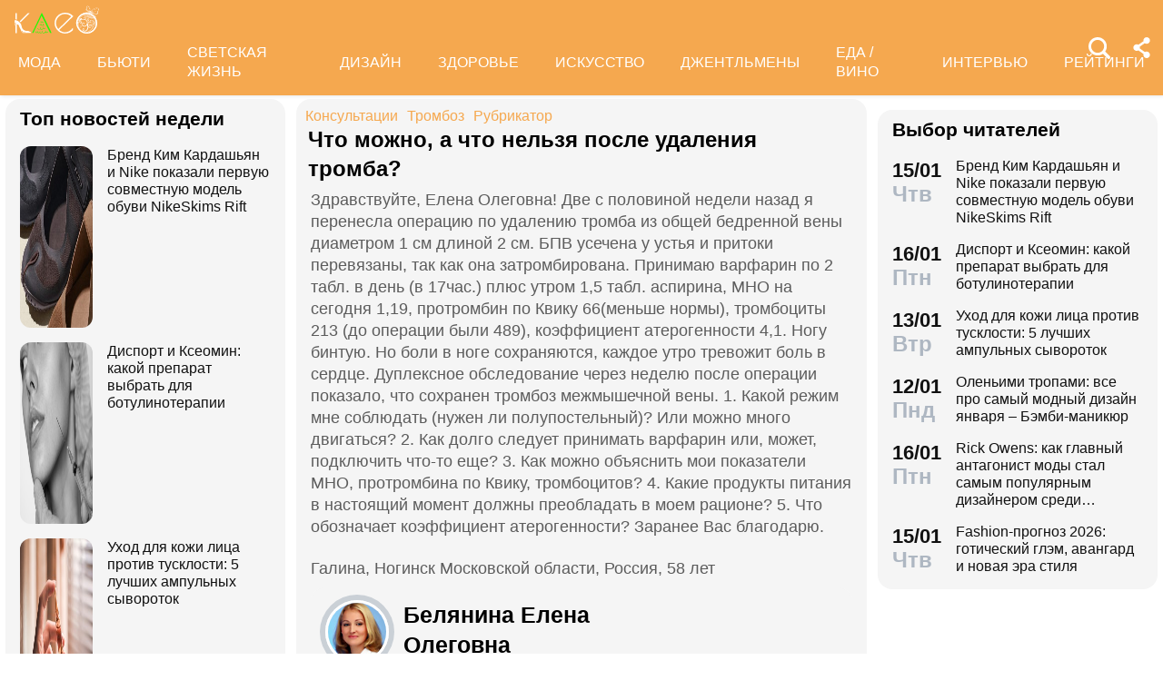

--- FILE ---
content_type: text/html; charset=utf-8
request_url: https://www.kleo.ru/consult/flebolog/questions_4769.shtml
body_size: 34582
content:

<!DOCTYPE html PUBLIC "-//W3C//DTD XHTML 1.0 Strict//EN" "http://www.w3.org/TR/xhtml1/DTD/xhtml1-strict.dtd">
<html xmlns="http://www.w3.org/1999/xhtml" lang="ru" dir="ltr" prefix="og: https://ogp.me/ns#">
	<head>
		<title>Что можно, а что нельзя после удаления тромба?</title>

<meta http-equiv="Content-Type" content="text/html; charset=UTF-8" />
<meta name="Robots"             content="index,follow,max-image-preview:large" />
<meta name="viewport" content="width=device-width, initial-scale=1">



<meta property="Description" content="Здравствуйте, Елена Олеговна! Две с половиной недели назад я перенесла операцию по удалению тромба из общей бедренной вены диаметром 1 см длиной 2 см. БПВ усечена у устья и притоки перевязаны, так как она затромбирована. Принимаю варфарин по 2 табл. в день (в 17час.) плюс утром 1,5 табл. аспирина, МНО на сегодня 1,19, протромбин по Квику 66(меньше нормы), тромбоциты 213 (до операции были 489), коэффициент атерогенности 4,1. Ногу бинтую. Но боли в ноге сохраняются, каждое утро тревожит боль в сердце. Дуплексное обследование через неделю после операции показало, что сохранен тромбоз межмышечной вены.
1. Какой режим мне соблюдать (нужен ли полупостельный)? Или можно много двигаться? 
2. Как долго следует принимать варфарин или, может, подключить что-то еще?
3. Как можно объяснить мои показатели МНО, протромбина по Квику, тромбоцитов?
4. Какие продукты питания в настоящий момент должны преобладать в моем рационе?
5. Что обозначает коэффициент атерогенности?
Заранее Вас благодарю."/>


<link rel="canonical" href="https://www.kleo.ru/consult/flebolog/questions_4769.shtml">
<link rel="amphtml" href="https://www.kleo.ru/amp/consult/flebolog/questions_4769.shtml">

<meta name="original-source" content="https://kleo.ru/" />


<meta property="og:url" content="https://www.kleo.ruconsult/flebolog/questions_4769.shtml" />
<meta property="og:site_name" content="Клео.ру" />
<meta property="og:locale" content="ru_RU" />

<meta name="title" content="Что можно, а что нельзя после удаления тромба?" />
<meta property="og:title" content="Что можно, а что нельзя после удаления тромба?" />
<meta property="og:type" content="article">
<meta property="og:description" content="Здравствуйте, Елена Олеговна! Две с половиной недели назад я перенесла операцию по удалению тромба из общей бедренной вены диаметром 1 см длиной 2 см. БПВ усечена у устья и притоки перевязаны, так как она затромбирована. Принимаю варфарин по 2 табл. в день (в 17час.) плюс утром 1,5 табл. аспирина, МНО на сегодня 1,19, протромбин по Квику 66(меньше нормы), тромбоциты 213 (до операции были 489), коэффициент атерогенности 4,1. Ногу бинтую. Но боли в ноге сохраняются, каждое утро тревожит боль в сердце. Дуплексное обследование через неделю после операции показало, что сохранен тромбоз межмышечной вены.
1. Какой режим мне соблюдать (нужен ли полупостельный)? Или можно много двигаться? 
2. Как долго следует принимать варфарин или, может, подключить что-то еще?
3. Как можно объяснить мои показатели МНО, протромбина по Квику, тромбоцитов?
4. Какие продукты питания в настоящий момент должны преобладать в моем рационе?
5. Что обозначает коэффициент атерогенности?
Заранее Вас благодарю." />

<meta property="og:image" content="https://www.kleo.ru/consult/photos/127118680418394.jpg" />
<meta property="og:image:width" content="192" />
<meta property="og:image:height" content="260" />






<script>window.yaContextCb = window.yaContextCb || []</script>


		


<style>
.color_01,.color_02,.color_03,.color_04,.color_05,.color_06,.color_07,.color_08,.color_09,.color_10,.color_11,.color_12,.color_13,.color_14,.color_15,.color_16,.color_17,.color_18,.color_19,.color_20,.color_21,.color_22,.color_23,.color_24,.color_25{color:#fff}.swiper-slide,.swiper-wrapper{width:100%;height:100%;transition-property:transform;position:relative}.bx-wrapper,.carousel__item,.swiper-container,.swiper-slide,.swiper-wrapper{position:relative}#share_menu,.swiper-pagination.fixed{box-shadow:1px 1px 4px 0 rgb(0 0 0 / 10%)}.date strong,h2.grey,h3.grey,ul.menu li a{line-height:1}#share_menu li,table.year td:last-child table.month{margin-right:0}.horoscope-go a,.years li.current a{text-decoration:underline}.horoscope-item,.horoscope-item:hover,.map_btn,.person-more-photo:hover,.star-block a:hover,.star-btn-n,.star-btn-n:hover,.star-btn-y,.star-btn-y:hover,.star-pair-title,.star-pair-title:hover,a,ul.menu li a{text-decoration:none}.photo-conc-part img,.star-pair-image{object-position:center top;object-fit:cover}.article .attention-box.blue-att:after,.article .attention-box.green-att:after,.article .attention-box.pink-att:after,.article .attention-box.yellow-att:after{top:35px;left:50px;font-weight:700;position:absolute}#infra ul li,.contents-wrap ul,.horoscope__menu,.ingredients-wrap .ingredients,.news_text ul.social_btn li,.swiper-container,.swiper-pagination,li,ul,ul.menu,ul.metro,ul.sonnik_filter,ul.sonnik_result{list-style:none}.cook-cal-wrap .cook-cal-title,.headline.hot_news strong,.horoscope__menu a,.star-btn-n,.star-btn-y,body .article h2,table.year,ul.left_menu{text-transform:uppercase}.author_img_rating,table.year td{vertical-align:top}:root{--logo-target:#F5A84F;--logo-target-20:#E41D3720;--logo-ring:#C5C6C7;--bg-white:#fff;--text-gray:#5C5C5C;--menu-bg:#F5A84F;--logo-text:#fff;--grey:#AEB7C2}body{font-size:16px;font-family:apple-system,BlinkMacSystemFont,"Segoe UI",Roboto,"Helvetica Neue",Arial,"Noto Sans",sans-serif;background:var(--bg-white);color:var(--text-gray)}.color_01{background:#e9967a}.color_02{background:purple}.color_03{background:#db7093}.color_04{background:#fbc8c5}.color_05{background:#b8dfec}.color_06{background:#84a3bc}.color_07{background:#00656e}.color_08{background:#fdc04e}.color_09{background:#843e83}.color_10{background:#c94235}.color_11{background:#00589b}.color_12{background:#d6ccc1}.color_13{background:#829e86}.color_14{background:#bdc1c0}.color_15{background:#66686c}.color_16{background:#a0346c}.color_17{background:#907f53}.color_18{background:#ff952c}.color_19{background:#f1dd95}.color_20{background:#265d7e}.color_21{background:#ccd8d0}.color_22{background:#b58272}.color_23{background:#9f4f4e}.color_24{background:#feeac9}.color_25{background:#cda091}input::-webkit-input-placeholder{opacity:1;transition:opacity .3s}input::-moz-placeholder{opacity:1;transition:opacity .3s}input:-moz-placeholder{opacity:1;transition:opacity .3s}input:-ms-input-placeholder{opacity:1;transition:opacity .3s}input:focus::-webkit-input-placeholder{opacity:0;transition:opacity .3s}input:focus::-moz-placeholder{opacity:0;transition:opacity .3s}input:focus:-moz-placeholder{opacity:0;transition:opacity .3s}input:focus:-ms-input-placeholder{opacity:0;transition:opacity .3s}a.full_size_link{display:flex;height:fit-content;border-radius:16px;z-index:4;width:100%}a{color:#111}.swiper-container{margin-left:auto;margin-right:auto;overflow:hidden;padding:0;z-index:1;max-width:100%}.swiper-wrapper{z-index:1;display:flex;box-sizing:content-box}*,.container,.news_img img,.person-more-photo,.person-rip,.promo_img img,.uk-slider-items img{box-sizing:border-box}.swiper-container-autoheight .swiper-wrapper{align-items:flex-start;transition-property:transform,height}.swiper-container-android .swiper-slide,.swiper-wrapper{transform:translate3d(0,0,0)}.swiper-slide{flex-shrink:0}.swiper-container-autoheight,.swiper-container-autoheight .swiper-slide{height:auto}.swiper-container .swiper-notification{position:absolute;left:0;top:0;pointer-events:none;opacity:0;z-index:-1000}.swiper-pagination{display:flex;flex-direction:row;justify-content:center;padding:6px 0;flex:1;min-height:24px}.swiper-pagination span{padding:6px;cursor:pointer;height:12px;width:12px;margin:0 4px;background-color:var(--logo-ring);border-radius:50%;display:inline-block;transition:background-color .6s;opacity:.8}.swiper-pagination span.swiper-pagination-bullet-active{background-color:var(--logo-target)}.swiper-pagination.fixed{width:100%;position:fixed;top:0;margin:0;border-radius:0;background-color:#fff;z-index:100;height:12px}.bx-wrapper .bx-loading{min-height:50px;background:url('/static/img/bx_loader.gif') center center no-repeat #fff;height:100%;width:100%;position:absolute;top:0;left:0;z-index:2000}.hide_pc,.menu-btn:checked~ul.left_menu,.menu-btn:checked~ul.left_menu li{display:none!important}.article__quote{background:url("data:image/svg+xml;charset=UTF-8,%3csvg xmlns='http://www.w3.org/2000/svg' xml:space='preserve' width='100%25' height='100%25' version='1.1' style='shape-rendering:geometricPrecision; text-rendering:geometricPrecision; image-rendering:optimizeQuality; fill-rule:evenodd; clip-rule:evenodd' viewBox='0 0 600 600' xmlns:xlink='http://www.w3.org/1999/xlink' xmlns:xodm='http://www.corel.com/coreldraw/odm/2003'%3e%3cdefs%3e%3cstyle type='text/css'%3e%3c![CDATA[ .fil0 %7bfill:%23C5C6C7%7d ]]%3e%3c/style%3e%3c/defs%3e%3cg id='Слой_x0020_1'%3e%3cpath fill='%23E41D37' d='M272.93 404.25l-82.24 0c-7.56,0 -13.7,-6.14 -13.7,-13.7 0,-32.25 -0.12,-64.64 0.06,-96.82 0.25,-51.76 26.87,-86.95 78.82,-96.05 5.52,-0.96 11.42,-1.73 16.99,-1.92 7.54,0 13.65,6.11 13.65,13.64l0.08 19.49c0.56,7.53 -5.1,14.1 -12.63,14.66 -9.27,0.71 -18.64,2.37 -27.06,6.46 -17.05,8.23 -22.89,26.73 -22.04,44.54l1.22 0.06 46.85 0c7.56,0 13.7,6.14 13.7,13.7l0 82.24c0,7.56 -6.14,13.7 -13.7,13.7zm136.43 0l-82.24 0c-7.56,0 -13.7,-6.14 -13.7,-13.7 0,-32.25 -0.12,-64.64 0.06,-96.82 0.25,-51.76 26.87,-86.95 78.82,-96.05 5.52,-0.96 11.42,-1.73 16.99,-1.92 7.54,0 13.65,6.11 13.65,13.64l0.08 19.49c0.56,7.53 -5.1,14.1 -12.63,14.66 -9.27,0.71 -18.64,2.37 -27.06,6.46 -17.05,8.23 -22.89,26.73 -22.04,44.54l1.22 0.06 46.85 0c7.56,0 13.7,6.14 13.7,13.7l0 82.24c0,7.56 -6.14,13.7 -13.7,13.7z'/%3e%3cpath fill='%23d5d6d7' d='M300 0l0.03 0 0.07 0c82.89,0 153.61,29.26 212.12,87.78 58.48,58.48 87.74,129.18 87.78,212.14l0 0.08 0 0.03 0 0.07c0,82.89 -29.26,153.6 -87.78,212.12 -58.51,58.53 -129.23,87.78 -212.12,87.78l-0.07 0 -0.03 0 -0.08 0c-82.95,-0.04 -153.66,-29.3 -212.14,-87.78 -58.53,-58.52 -87.78,-129.23 -87.78,-212.12l0 -0.07 0 -0.03 0 -0.08c0.04,-82.94 29.31,-153.66 87.78,-212.14 58.48,-58.48 129.18,-87.74 212.14,-87.78l0.08 0zm0 91.83c114.97,0 208.17,93.2 208.17,208.17 0,41.59 -12.19,80.33 -33.2,112.83 -6.41,9.93 29.78,69.13 21.82,77.79 -9.09,9.9 -62.56,-30.94 -73.39,-22.95 -34.53,25.45 -77.21,40.5 -123.4,40.5 -114.97,0 -208.17,-93.2 -208.17,-208.17 0,-114.97 93.2,-208.17 208.17,-208.17z'/%3e%3c/g%3e%3c/svg%3e") left 16px top 9px/40px no-repeat #fff0f5;margin:0 -16px 16px;padding:16px 16px 16px 70px}.news a{font-weight:500;color:var(--logo-target);border-radius:9px}.news .accordion a,.news .blog_header a{color:#000;padding:0;background:0 0}.news a:hover{color:var(--logo-target);background:#f4f5f6;transition:background .1s}.news .accordion a:hover{color:#000;background:0 0}.autor span{font-weight:600}.autor small,.realty table,img.serial_img{width:100%}.social_btn li,li.ok,li.tg,li.tv,li.vb,li.vk,li.wp{width:40px;height:40px;margin-right:6px}.social_btn li a,li.ok a,li.tg a,li.tv a,li.vb a,li.vk a,li.wp a{display:flex;width:40px;height:40px;background-size:40px;background-position:center;background-repeat:no-repeat}.tag,ul.sonnik_result li:hover{background:#f2f4f6}.social_btn .wp a{background-image:url("data:image/svg+xml,%3Csvg xmlns='http://www.w3.org/2000/svg' viewBox='0 0 215 215'%3E%3Cg id='WhatsApp'%3E%3Cpath fill='%2325d366' d='M831 103.2c0-48.65 0-73 15.11-88.09S885.55 0 934.2 0h8.6c48.65 0 73 0 88.09 15.11S1046 54.55 1046 103.2v8.6c0 48.65 0 73-15.11 88.09S991.45 215 942.8 215h-8.6c-48.65 0-73 0-88.09-15.11S831 160.45 831 111.8Z' transform='translate(-831)'/%3E%3Cg%3E%3Cpath data-name='WhatsApp' fill='%23ffffff' d='M880.57 166.37l8.3-30.32a58.51 58.51 0 1 1 50.7 29.3h0a58.38 58.38 0 0 1-27.95-7.12ZM913 147.64l1.78 1.05a48.5 48.5 0 0 0 24.75 6.78h0a48.62 48.62 0 1 0-41.2-22.79l1.16 1.84-4.91 17.95Z' transform='translate(-831)'/%3E%3Cpath data-name='WhatsApp' fill='%23ffffff' d='M969 120.76c-.36-.61-1.34-1-2.8-1.71s-8.65-4.27-10-4.75-2.31-.74-3.29.73-3.77 4.75-4.63 5.73-1.7 1.1-3.16.37a40.29 40.29 0 0 1-11.76-7.26 44.05 44.05 0 0 1-8.13-10.13c-.85-1.46-.09-2.25.64-3s1.46-1.71 2.19-2.56a10 10 0 0 0 1.46-2.44 2.67 2.67 0 0 0-.12-2.56c-.36-.73-3.29-7.93-4.5-10.86s-2.4-2.46-3.29-2.51-1.83 0-2.81 0A5.38 5.38 0 0 0 915 81.61a16.41 16.41 0 0 0-5.12 12.2c0 7.19 5.24 14.14 6 15.12s10.31 15.74 25 22.07a81.77 81.77 0 0 0 8.34 3.08 19.86 19.86 0 0 0 9.2.58c2.81-.42 8.65-3.53 9.87-7S969.41 121.37 969 120.76Z' transform='translate(-831)'/%3E%3C/g%3E%3C/g%3E%3C/svg%3E")}.social_btn .vb a{background-image:url("data:image/svg+xml,%3Csvg xmlns='http://www.w3.org/2000/svg' viewBox='0 0 215 215'%3E%3Cg%3E%3Cpath fill='%237360f2' d='M0 380.2c0-48.65 0-73 15.11-88.09S54.55 277 103.2 277h8.6c48.65 0 73 0 88.09 15.11S215 331.55 215 380.2v8.6c0 48.65 0 73-15.11 88.09S160.45 492 111.8 492h-8.6c-48.65 0-73 0-88.09-15.11S0 437.45 0 388.8Z' transform='translate(0 -277)'/%3E%3Cg%3E%3Cpath fill='%23ffffff' d='M152.45 339.36c-3-2.8-15.3-11.7-42.61-11.82 0 0-32.21-1.94-47.91 12.46-8.74 8.74-11.81 21.53-12.14 37.39S49.05 423 77.7 431h0l0 12.3s-.19 5 3.09 6c4 1.23 6.29-2.55 10.08-6.63 2.08-2.24 5-5.53 7.11-8 19.59 1.65 34.66-2.12 36.37-2.68 4-1.28 26.34-4.15 30-33.86C168.1 367.47 162.52 348.09 152.45 339.36Zm3.32 56.54c-3.07 24.81-21.23 26.37-24.58 27.44A101.66 101.66 0 0 1 99.89 426s-12.4 15-16.27 18.85a2.07 2.07 0 0 1-1.79.73c-.67-.16-.85-.95-.85-2.1 0-1.65.11-20.44.11-20.44h0c-24.23-6.73-22.82-32-22.54-45.27s2.76-24.09 10.15-31.39c13.28-12 40.64-10.23 40.64-10.23 23.1.1 34.17 7.06 36.74 9.39 8.52 7.29 12.86 24.76 9.69 50.34Z' transform='translate(0 -277)'/%3E%3Cpath fill='%23ffffff' d='M121.08 378.24a1.54 1.54 0 0 1-1.54-1.47c-.26-5.25-2.73-7.81-7.77-8.08a1.54 1.54 0 0 1 .16-3.08c6.66.35 10.36 4.15 10.7 11a1.55 1.55 0 0 1-1.47 1.62Z' transform='translate(0 -277)'/%3E%3Cpath fill='%23ffffff' d='M129 380.9h0a1.56 1.56 0 0 1-1.52-1.58 17.81 17.81 0 0 0-4.61-13.07c-3.21-3.51-7.61-5.42-13.45-5.85a1.54 1.54 0 0 1 .22-3.08c6.58.48 11.79 2.78 15.51 6.84a21.1 21.1 0 0 1 5.42 15.23A1.54 1.54 0 0 1 129 380.9Z' transform='translate(0 -277)'/%3E%3Cpath fill='%23ffffff' d='M137.12 384.07a1.53 1.53 0 0 1-1.54-1.53c-.07-9.32-2.87-16.74-8.31-22.05a28.67 28.67 0 0 0-20.49-8.1 1.55 1.55 0 1 1 0-3.09h0c9 .07 16.58 3.09 22.62 9s9.17 14.06 9.25 24.23a1.55 1.55 0 0 1-1.54 1.56Z' transform='translate(0 -277)'/%3E%3Cpath fill='%23ffffff' d='M112.16 397.38a4.22 4.22 0 0 0 3.34-1.25l2.28-2.87a5 5 0 0 1 6.35-.88c2 1.11 3.84 2.32 5.66 3.61s5.26 4.22 5.27 4.22a4.35 4.35 0 0 1 .92 5.7.43.43 0 0 1 0 0 23.64 23.64 0 0 1-4.74 5.84l0 0a9.36 9.36 0 0 1-4.82 2.33 3.3 3.3 0 0 1-.7 0 6.46 6.46 0 0 1-2-.32l-.05-.07c-2.43-.69-6.49-2.4-13.24-6.13a79 79 0 0 1-11.13-7.35 56.84 56.84 0 0 1-5-4.44l-.17-.17-.17-.17h0l-.17-.16c-.06-.06-.11-.12-.17-.17a58.52 58.52 0 0 1-4.43-5 78.36 78.36 0 0 1-7.35-11.12c-3.73-6.76-5.45-10.81-6.13-13.24l-.08-.06a6.43 6.43 0 0 1-.31-2 3.35 3.35 0 0 1 0-.71 9.58 9.58 0 0 1 2.34-4.82l0 0a23.64 23.64 0 0 1 5.84-4.74h0a4.36 4.36 0 0 1 5.7.91s3 3.54 4.21 5.27a67.17 67.17 0 0 1 3.62 5.67 5 5 0 0 1-.88 6.35l-2.87 2.28A4.21 4.21 0 0 0 92 377.26S96.29 393.33 112.16 397.38Z' transform='translate(0 -277)'/%3E%3C/g%3E%3C/g%3E%3C/svg%3E")}.social_btn .vk a{background-image:url("data:image/svg+xml,%3Csvg id='Icons' xmlns='http://www.w3.org/2000/svg' viewBox='0 0 215 215'%3E%3Cg id='VK'%3E%3Cpath fill='%230077ff' d='M0 103.2c0-48.65 0-73 15.11-88.09S54.55 0 103.2 0h8.6c48.65 0 73 0 88.09 15.11S215 54.55 215 103.2v8.6c0 48.65 0 73-15.11 88.09S160.45 215 111.8 215h-8.6c-48.65 0-73 0-88.09-15.11S0 160.45 0 111.8Z'/%3E%3Cpath id='VK-2' data-name='VK' fill='%23ffffff' d='M112 151c-45.86 0-72-31.44-73.1-83.75h23c.75 38.4 17.69 54.66 31.1 58v-58h21.63v33.12c13.24-1.43 27.16-16.52 31.85-33.12h21.63c-3.6 20.46-18.69 35.55-29.42 41.75 10.73 5 27.91 18.19 34.45 42H149.29C144.18 135 131.44 122.7 114.59 121V151Z'/%3E%3C/g%3E%3C/svg%3E")}.social_btn .ok a{background-image:url("data:image/svg+xml,%3Csvg id='Icons' xmlns='http://www.w3.org/2000/svg' viewBox='0 0 215 215'%3E%3Cg%3E%3Cpath fill='%23ee8208' d='M831 657.2c0-48.65 0-73 15.11-88.09S885.55 554 934.2 554h8.6c48.65 0 73 0 88.09 15.11S1046 608.55 1046 657.2v8.6c0 48.65 0 73-15.11 88.09S991.45 769 942.8 769h-8.6c-48.65 0-73 0-88.09-15.11S831 714.45 831 665.8Z' transform='translate(-831 -554)'/%3E%3Cg id='Ok-2' data-name='Ok'%3E%3Cpath fill='%23ffffff' d='M938.45 665.08a32.79 32.79 0 1 0-32.79-32.79 32.84 32.84 0 0 0 32.79 32.79m0-46.4a13.61 13.61 0 1 1-13.6 13.61 13.61 13.61 0 0 1 13.6-13.61' transform='translate(-831 -554)'/%3E%3Cpath fill='%23ffffff' d='M951.75 691.78a61.26 61.26 0 0 0 19.09-7.92 9.65 9.65 0 1 0-10.26-16.34 41.76 41.76 0 0 1-44.16 0 9.65 9.65 0 0 0-10.26 16.34 60.29 60.29 0 0 0 19.09 7.92l-18.37 18.38a9.61 9.61 0 0 0 0 13.6 9.93 9.93 0 0 0 6.8 2.84 9.37 9.37 0 0 0 6.8-2.84l18.07-18.07 18.07 18.07a9.62 9.62 0 0 0 13.61-13.6Z' transform='translate(-831 -554)'/%3E%3C/g%3E%3C/g%3E%3C/svg%3E")}.social_btn .tg a{background-image:url("data:image/svg+xml,%3Csvg xmlns='http://www.w3.org/2000/svg' xmlns:xlink='http://www.w3.org/1999/xlink' viewBox='0 0 215 215'%3E%3Cg%3E%3Cpath fill='%232aabee' d='M554 103.2c0-48.65 0-73 15.11-88.09S608.55 0 657.2 0h8.6c48.65 0 73 0 88.09 15.11S769 54.55 769 103.2v8.6c0 48.65 0 73-15.11 88.09S714.45 215 665.8 215h-8.6c-48.65 0-73 0-88.09-15.11S554 160.45 554 111.8Z' transform='translate(-554)'/%3E%3Cpath fill='%23ffffff' d='M598.29 105q51.57-22.47 68.78-29.63c32.76-13.63 39.56-16 44-16.07a7.7 7.7 0 0 1 4.57 1.37 5 5 0 0 1 1.68 3.19 21 21 0 0 1 .2 4.65c-1.78 18.65-9.46 63.91-13.37 84.79-1.65 8.84-4.9 11.81-8.06 12.1-6.85.63-12.05-4.53-18.68-8.88-10.38-6.8-16.25-11-26.32-17.68-11.65-7.67-4.1-11.89 2.54-18.78 1.74-1.81 31.91-29.26 32.5-31.75a2.41 2.41 0 0 0-.55-2.08 2.68 2.68 0 0 0-2.44-.24q-1.56.36-49.75 32.88-7.07 4.86-12.79 4.73c-4.22-.09-12.32-2.38-18.34-4.34-7.38-2.4-13.25-3.67-12.74-7.75Q589.91 108.31 598.29 105Z' transform='translate(-554)'/%3E%3C/g%3E%3C/svg%3E")}.social_btn .tv a{background-image:url("data:image/svg+xml,%3Csvg xmlns='http://www.w3.org/2000/svg' viewBox='0 0 215 215'%3E%3Cg %3E%3Cpath fill='%231da1f2' d='M554 657.2c0-48.65 0-73 15.11-88.09S608.55 554 657.2 554h8.6c48.65 0 73 0 88.09 15.11S769 608.55 769 657.2v8.6c0 48.65 0 73-15.11 88.09S714.45 769 665.8 769h-8.6c-48.65 0-73 0-88.09-15.11S554 714.45 554 665.8Z' transform='translate(-554 -554)'/%3E%3Cpath fill='%23ffffff' d='M641 713c45.37 0 70.19-37.59 70.19-70.2 0-1.06 0-2.13-.07-3.18a50.32 50.32 0 0 0 12.31-12.77 49.45 49.45 0 0 1-14.17 3.88 24.78 24.78 0 0 0 10.84-13.65 49.3 49.3 0 0 1-15.66 6 24.69 24.69 0 0 0-42 22.5 70 70 0 0 1-50.85-25.78 24.7 24.7 0 0 0 7.64 32.94 24.56 24.56 0 0 1-11.2-3.09V650a24.68 24.68 0 0 0 19.79 24.19 24.67 24.67 0 0 1-11.14.42 24.71 24.71 0 0 0 23 17.13A49.39 49.39 0 0 1 609 702.31a50.12 50.12 0 0 1-5.87-.35A69.82 69.82 0 0 0 641 713' transform='translate(-554 -554)'/%3E%3C/g%3E%3C/svg%3E")}.social_btn .fb a{background-image:url(https://www.kleo.ru/img2/news/person-info/social/facebook.png)}.social_btn .in a{background-image:url(https://www.kleo.ru/img2/news/person-info/social/insta.png)}.social_btn .wi a{background-image:url(https://www.kleo.ru/img2/news/person-info/social/wiki.png)}.bank_icons,.filder,.row_wrap{display:flex;flex-direction:row;flex-wrap:wrap}.horo{width:100%;padding:16px;display:flex;flex-direction:column;align-items:center;justify-content:center}.block_w img.zodiak{opacity:.8;transition:.3s;padding:10px;z-index:3}.block_w:hover img.zodiak{opacity:1;transition:.3s;padding:0}.horo_header{text-align:center;padding-top:10px}.horo_date{font-size:14px;color:#aeb7c2;text-align:center;line-height:30px}.filter_wrapper{display:flex;flex-direction:row;width:100%}.scrolling-wrapper{overflow-x:scroll;overflow-y:hidden;white-space:nowrap;-webkit-overflow-scrolling:touch;max-width:525px;padding-bottom:12px}ul.sonnik_filter{display:flex}ul.sonnik_filter li{display:inline-block;padding:6px 8px;background:#f2f4f6;border-radius:9px;margin:6px;cursor:pointer}ul.sonnik_result{display:flex;flex-direction:row;flex-wrap:wrap}ul.sonnik_result li{margin:3px;padding:6px 8px;background:#fff;border-radius:9px;cursor:pointer}input.poisk{padding:0 20px;height:40px;color:#212529;font-size:18px;background-color:#fff;background-clip:padding-box;border:1px solid #ced4da;-webkit-appearance:none;-moz-appearance:none;appearance:none;border-radius:6px;transition:border-color .15s ease-in-out,box-shadow .15s ease-in-out}input.poisk:focus,select.poisk:focus{color:#212529;background-color:#fff;border-color:var(--logo-target);outline:0;box-shadow:0 0 0 .2rem var(--logo-target-20)}.center_page{display:flex;align-items:center;justify-content:center;height:80vh;text-align:center;line-height:1.3}h1.big_404{font-size:90px;font-weight:800;color:#e41D3766}.date strong,h2.grey,h3.grey,small{color:#aeb7c2}img.serial_img{max-width:100%;border-radius:16px;font-size:0}.tag{padding:6px 12px;border-radius:9px;margin:8px 12px 4px 0;transition:.3s}#share_menu,.price{background:#ffffffcc}.carousel__item,.carousel__showcase,.map_wrap{border-radius:16px;overflow:hidden}.tag:hover{background:#f2f4f699;transition:.3s;box-shadow:inset 0 0 1px #f2f4f6}.tag_row{display:flex;flex-direction:row;flex-wrap:wrap;z-index:5}.realty_map{padding:16px}.map_wrap{display:block;margin-top:6px}.bank_icons img{padding:12px}a.developer{display:flex;align-items:center}.item:not(:last-child),.recipe-info-wrap ul.recipe-info li.ri-item:before,a.developer img{margin-right:10px}ul.metro li{line-height:24px}ul.metro li:before{margin:3px 6px;display:block;float:left;content:'';background-image:url('/static/realty/images/metro.png');background-position:center;background-repeat:no-repeat;background-size:18px;width:18px;height:18px}ul.metro li.direction:before{background-image:url('/static/realty/css/images/road.png')}.carousel{max-width:730px;margin:0 auto}.carousel__showcase{max-width:650px;margin:0 auto;font-size:0;line-height:0}.ml-auto,.price{margin-left:auto}.carousel__controls{display:flex;width:100%;align-items:center;justify-content:space-between;flex-wrap:no-wrap;margin-bottom:15px}.carousel__showcase+.carousel__controls{margin-top:10px}.carousel__control{display:flex;align-items:center;width:40px;justify-content:center}.carousel__control:active i{color:#f44336}.carousel__item-container{display:flex;align-items:center;justify-content:space-between;flex-wrap:no-wrap;width:100%}.carousel__item{display:block;width:25%;font-size:0;line-height:0}.carousel__item::after{content:"";display:block;padding-bottom:62.5%}.carousel__item+.carousel__item{margin-left:10px}.carousel__link{position:absolute;top:0;left:0;bottom:0;right:0;display:block;overflow:hidden}.accordion>label,.block_w,.checkbox-btn,.po_teme,.row,.time_line,span.shade{position:relative}.carousel__image{width:100%;transition:transform .6s cubic-bezier(.165, .84, .44, 1)}.carousel__link:hover .carousel__image{transform:scale(1.05)}*{margin:0;padding:0;line-height:1.35;outline:0;transition:none}.news_header h1,h2{font-size:24px}.blog_header,.blog_header h1{font-size:21px}.row{display:flex;flex-direction:row;align-items:top;justify-content:flex-start;flex-wrap:wrap}.col,.col-2,.col-3{display:flex;flex-direction:column;height:fit-content;position:relative}.col{flex:1;max-width:320px}.col-2{flex:2}.col-3{flex:3}.pt-50{padding-top:50px}.mr-auto{margin-right:auto}.blog_header img,.mr-16{margin-right:16px}.header .row{align-items:center}.header .col{max-width:100%;flex:none}.blog_header{padding:6px;display:flex;font-weight:500;line-height:21px;color:var(--logo-text);align-items:flex-start;width:100%}.blog_info,small{font-weight:400;font-size:12px}.blog_header img{height:70px;width:70px;border-radius:100%;box-shadow:0 0 0 6px #aeb7C299;border:3px solid #fff;margin-bottom:4px}.blog_text{padding:0 3px;display:-webkit-box;-webkit-line-clamp:3;-webkit-box-orient:vertical;overflow:hidden}.news_line,.news_min_text a,.preview_text{-webkit-line-clamp:4;-webkit-box-orient:vertical;overflow:hidden}.blog_info{color:var(--grey);display:flex;justify-content:flex-end;margin-top:auto}.date,.date strong,.lenta_header,.time,h1,h2,h2.grey,h3,h3.grey,strong{font-weight:600}.price{margin-top:-46px;padding:3px 16px;width:fit-content;border-radius:12px}.block_w,.news_img,.promo_img,.time_line{border-radius:16px}.filter{margin-top:6px}.realty .news_img{margin:0 -10px 6px}.realty .news_header{padding:20px 6px 3px;min-height:auto}.realty .news_min_text{padding:3px 6px}.date,.lenta,header{display:flex;flex-direction:column}.lenta_header{flex-direction:column;font-size:18px;margin-bottom:8px;padding-left:6px}.time_line{display:flex;margin:2px 0;padding:6px}.time_line:hover{background:#f2f4f6;transition:.3s}.date,.time{font-size:22px}.news_line,table.year table.month td a{font-weight:400}.news_min_header,.promo_header{font-size:18px;color:var(--logo-text)}.date strong{font-size:24px}.news_line{padding-left:16px;display:-webkit-box;line-height:1.2}h1,h2,h3,strong{color:#000}.promo_header,strong{font-weight:500}h2.grey{font-size:36px;padding:32px 16px 16px}h3.grey{font-size:22px}h3.modul{padding:6px}.news_img{height:fit-content;display:flex;justify-content:center;overflow:hidden;margin:6px 0}.news_img img{display:flex;width:100%;height:auto}.more_btn{height:16px;width:100%;background-image:url("data:image/svg+xml, %3Csvg xmlns='http://www.w3.org/2000/svg' xml:space='preserve' width='18' height='10' version='1.1' style='shape-rendering:geometricPrecision; text-rendering:geometricPrecision; image-rendering:optimizeQuality; fill-rule:evenodd; clip-rule:evenodd' viewBox='0 0 471.84 100.02' xmlns:xlink='http://www.w3.org/1999/xlink'%3E%3Cpath fill='%23AEB7C2' d='M-0 50.01c0,-27.61 22.39,-50 50,-50 27.61,0 50,22.39 50,50 0,27.61 -22.39,50 -50,50 -27.61,0 -50,-22.39 -50,-50zm185.92 0c0,-27.61 22.39,-50 50,-50 27.61,0 50,22.39 50,50 0,27.61 -22.39,50 -50,50 -27.61,0 -50,-22.39 -50,-50zm185.91 0c0,-27.61 22.39,-50 50,-50 27.61,0 50,22.39 50,50 0,27.61 -22.39,50 -50,50 -27.61,0 -50,-22.39 -50,-50z'/%3E%3C/svg%3E");background-position:center;background-repeat:no-repeat}.accordion>.accordion-toggle:checked~section,.block_w{height:fit-content}.news_min_header{display:flex;font-weight:500;padding:0 3px 6px 6px}.block_w{display:flex;background:#f5f5f5;flex:1;margin:6px}.row .block_w.big,.row .col .block_w{max-width:100%}.blog,.lenta,.news,.news_min,.promo{display:flex;flex-direction:column;padding:8px 10px;min-height:120px;min-width:307px;max-width:calc(100vw - 12px)}.blog{min-height:180px}.promo{width:308px;z-index:999!important}.realty{display:flex;flex-direction:column;padding:0 10px 8px;min-width:307px}.promo_header{display:flex;padding:0 3px 3px 6px}.poisk_data,.promo_info{color:#aeb7c2;font-size:12px}.promo_info,.promo_text{padding:3px 6px 0}.promo_img{width:100%;overflow:hidden;background:#f0f0f0;margin:6px 0}.promo_img.mt-0{margin-top:0}.promo_img img{display:flex;width:100%}.promo_info{display:flex;justify-content:space-between}.poisk_data{padding:3px}.promo_btn{padding:3px;border-radius:916px;background:#f0f0f066;height:30px;width:30px;margin-left:6px;cursor:pointer}.news_min_btn,.views{background-repeat:no-repeat}.promo_btn:hover{background:#f0f0f0aa}.news_header{color:var(--logo-text);padding:0 3px 3px;min-height:54px}.news_min_btn{width:24px;height:24px;background-position:center;background-size:7px}.news_min_text a{padding-right:6px;display:-webkit-box;border-radius:0}span.shade{display:flex;width:100%;height:50px;margin-top:-50px;background:linear-gradient(180deg,rgba(255,255,255,0) 0,rgba(245,245,245,.9) 100%);z-index:999}.views{padding-left:26px;background-position:left 6px center;font-size:14px;color:var(--grey);background-image:url("data:image/svg+xml,   %3Csvg fill='none' height='16' viewBox='0 0 16 16' width='16' xmlns='http://www.w3.org/2000/svg'%3E%3Cg%3E%3Cpath fill='%23AEB7C2' d='M9.5 8a1.5 1.5 0 1 1-3 0 1.5 1.5 0 0 1 3 0z'%3E%3C/path%3E%3Cpath fill='%23a3aab8' clip-rule='evenodd' d='M15.5 8c0-1-3-5-7.5-5S.5 7 .5 8s3 5 7.5 5 7.5-4 7.5-5zm-4 0a3.5 3.5 0 1 1-7 0 3.5 3.5 0 0 1 7 0z' fill-rule='evenodd'%3E%3C/path%3E%3C/g%3E%3C/svg%3E")}.news_text,.preview_text{display:flex;flex-direction:column;font-size:18px;padding:3px 6px}.preview_text{display:-webkit-box}.news_text figure,.news_text p{padding-bottom:16px}.top-news .news_img{max-height:314px}.news_text h2,body .article p{margin:10px 0}.news_text ul li{list-style:disc}.news_text ul li::marker{color:var(--logo-target)}.news_text ul{padding-left:16px}.news_text ul.social_btn{padding-left:0}.news_text figcaption{color:#aaa;font-size:17px}.container{width:1280px;margin:auto}.mt-60{margin-top:60px}.search{display:flex;flex-direction:row;align-items:center;justify-content:flex-end;width:250px;margin-left:auto}ul.left_menu{display:flex;align-items:center;justify-content:center;height:100%}ul.left_menu li{display:inline-flex;padding:6px 20px;font-size:16px}img.feed{border-radius:12px;height:inherit!important}.autor img,.checkbox-btn,.map_btn{border-radius:9px}.map_btn{display:block;margin:12px auto;color:#fff;font-size:18px;line-height:30px;padding:8px 30px}.map_btn:hover{box-shadow:0 0 0 2px #e41D3755;transition:.3s;box-shadow:0 0 0 2px #bb264955}.checkbox-btn{display:inline-block;margin:6px 3px;user-select:none;background:#aeb7c2;color:#fff;font-size:18px;line-height:20px;box-shadow:0 0 0 2px #aeb7C222}.item,.po_teme{background:#f2f4f6;border-radius:16px}.checkbox-btn input[type=checkbox]{z-index:-1;opacity:0;display:block;width:0;height:0}.checkbox-btn span{display:inline-block;cursor:pointer;line-height:30px;border-radius:9px;transition:background .2s;padding:8px 20px}.news_header,.news_header h3{display:-webkit-box;-webkit-line-clamp:2;-webkit-box-orient:vertical;overflow:hidden}.checkbox-btn input[type=checkbox]:checked+span{background:#e41d37;box-shadow:0 0 0 2px #e41D3755}.checkbox-btn:hover{background:#e41D3799;transition:.3s}.news_header{font-weight:600;color:var(--logo-text)}.autor,.checkbox,.item,.list,.menu2 .share-btn:hover .social_btn.menu,.po_teme,.po_teme p,.social_btn{display:flex}.po_teme_wrapper{display:flex;flex-direction:row;flex-wrap:wrap;margin:0 -6px}.po_teme{margin:6px;padding:6px;width:calc(50% - 12px)}.po_teme:hover{background:#f2f5f699}.po_teme p{font-size:16px;padding:0 0 0 8px;flex-direction:column;font-weight:600}.mt-30{margin-top:30px}.list{padding:9px 0;overflow-x:scroll}.item{height:240px;width:180px;flex-shrink:0;justify-content:center;align-items:center;color:777;font-size:32px;box-shadow:var(--box-shadow)}.fotoreportaj_viewport{max-width:590px;width:100%}.autor{flex-direction:row;margin:6px 24px 6px 0}.autor img{margin-right:9px}#share_menu li a,ul.menu{margin:0}.social_btn{flex-direction:row;margin:12px 0}.wp a{background-image:url("data:image/svg+xml,%3Csvg xmlns='http://www.w3.org/2000/svg' viewBox='0 0 215 215'%3E%3Cg id='WhatsApp'%3E%3Cpath fill='%2325d366' d='M831 103.2c0-48.65 0-73 15.11-88.09S885.55 0 934.2 0h8.6c48.65 0 73 0 88.09 15.11S1046 54.55 1046 103.2v8.6c0 48.65 0 73-15.11 88.09S991.45 215 942.8 215h-8.6c-48.65 0-73 0-88.09-15.11S831 160.45 831 111.8Z' transform='translate(-831)'/%3E%3Cg%3E%3Cpath data-name='WhatsApp' fill='%23ffffff' d='M880.57 166.37l8.3-30.32a58.51 58.51 0 1 1 50.7 29.3h0a58.38 58.38 0 0 1-27.95-7.12ZM913 147.64l1.78 1.05a48.5 48.5 0 0 0 24.75 6.78h0a48.62 48.62 0 1 0-41.2-22.79l1.16 1.84-4.91 17.95Z' transform='translate(-831)'/%3E%3Cpath data-name='WhatsApp' fill='%23ffffff' d='M969 120.76c-.36-.61-1.34-1-2.8-1.71s-8.65-4.27-10-4.75-2.31-.74-3.29.73-3.77 4.75-4.63 5.73-1.7 1.1-3.16.37a40.29 40.29 0 0 1-11.76-7.26 44.05 44.05 0 0 1-8.13-10.13c-.85-1.46-.09-2.25.64-3s1.46-1.71 2.19-2.56a10 10 0 0 0 1.46-2.44 2.67 2.67 0 0 0-.12-2.56c-.36-.73-3.29-7.93-4.5-10.86s-2.4-2.46-3.29-2.51-1.83 0-2.81 0A5.38 5.38 0 0 0 915 81.61a16.41 16.41 0 0 0-5.12 12.2c0 7.19 5.24 14.14 6 15.12s10.31 15.74 25 22.07a81.77 81.77 0 0 0 8.34 3.08 19.86 19.86 0 0 0 9.2.58c2.81-.42 8.65-3.53 9.87-7S969.41 121.37 969 120.76Z' transform='translate(-831)'/%3E%3C/g%3E%3C/g%3E%3C/svg%3E")!important}.vb a{background-image:url("data:image/svg+xml,%3Csvg xmlns='http://www.w3.org/2000/svg' viewBox='0 0 215 215'%3E%3Cg%3E%3Cpath fill='%237360f2' d='M0 380.2c0-48.65 0-73 15.11-88.09S54.55 277 103.2 277h8.6c48.65 0 73 0 88.09 15.11S215 331.55 215 380.2v8.6c0 48.65 0 73-15.11 88.09S160.45 492 111.8 492h-8.6c-48.65 0-73 0-88.09-15.11S0 437.45 0 388.8Z' transform='translate(0 -277)'/%3E%3Cg%3E%3Cpath fill='%23ffffff' d='M152.45 339.36c-3-2.8-15.3-11.7-42.61-11.82 0 0-32.21-1.94-47.91 12.46-8.74 8.74-11.81 21.53-12.14 37.39S49.05 423 77.7 431h0l0 12.3s-.19 5 3.09 6c4 1.23 6.29-2.55 10.08-6.63 2.08-2.24 5-5.53 7.11-8 19.59 1.65 34.66-2.12 36.37-2.68 4-1.28 26.34-4.15 30-33.86C168.1 367.47 162.52 348.09 152.45 339.36Zm3.32 56.54c-3.07 24.81-21.23 26.37-24.58 27.44A101.66 101.66 0 0 1 99.89 426s-12.4 15-16.27 18.85a2.07 2.07 0 0 1-1.79.73c-.67-.16-.85-.95-.85-2.1 0-1.65.11-20.44.11-20.44h0c-24.23-6.73-22.82-32-22.54-45.27s2.76-24.09 10.15-31.39c13.28-12 40.64-10.23 40.64-10.23 23.1.1 34.17 7.06 36.74 9.39 8.52 7.29 12.86 24.76 9.69 50.34Z' transform='translate(0 -277)'/%3E%3Cpath fill='%23ffffff' d='M121.08 378.24a1.54 1.54 0 0 1-1.54-1.47c-.26-5.25-2.73-7.81-7.77-8.08a1.54 1.54 0 0 1 .16-3.08c6.66.35 10.36 4.15 10.7 11a1.55 1.55 0 0 1-1.47 1.62Z' transform='translate(0 -277)'/%3E%3Cpath fill='%23ffffff' d='M129 380.9h0a1.56 1.56 0 0 1-1.52-1.58 17.81 17.81 0 0 0-4.61-13.07c-3.21-3.51-7.61-5.42-13.45-5.85a1.54 1.54 0 0 1 .22-3.08c6.58.48 11.79 2.78 15.51 6.84a21.1 21.1 0 0 1 5.42 15.23A1.54 1.54 0 0 1 129 380.9Z' transform='translate(0 -277)'/%3E%3Cpath fill='%23ffffff' d='M137.12 384.07a1.53 1.53 0 0 1-1.54-1.53c-.07-9.32-2.87-16.74-8.31-22.05a28.67 28.67 0 0 0-20.49-8.1 1.55 1.55 0 1 1 0-3.09h0c9 .07 16.58 3.09 22.62 9s9.17 14.06 9.25 24.23a1.55 1.55 0 0 1-1.54 1.56Z' transform='translate(0 -277)'/%3E%3Cpath fill='%23ffffff' d='M112.16 397.38a4.22 4.22 0 0 0 3.34-1.25l2.28-2.87a5 5 0 0 1 6.35-.88c2 1.11 3.84 2.32 5.66 3.61s5.26 4.22 5.27 4.22a4.35 4.35 0 0 1 .92 5.7.43.43 0 0 1 0 0 23.64 23.64 0 0 1-4.74 5.84l0 0a9.36 9.36 0 0 1-4.82 2.33 3.3 3.3 0 0 1-.7 0 6.46 6.46 0 0 1-2-.32l-.05-.07c-2.43-.69-6.49-2.4-13.24-6.13a79 79 0 0 1-11.13-7.35 56.84 56.84 0 0 1-5-4.44l-.17-.17-.17-.17h0l-.17-.16c-.06-.06-.11-.12-.17-.17a58.52 58.52 0 0 1-4.43-5 78.36 78.36 0 0 1-7.35-11.12c-3.73-6.76-5.45-10.81-6.13-13.24l-.08-.06a6.43 6.43 0 0 1-.31-2 3.35 3.35 0 0 1 0-.71 9.58 9.58 0 0 1 2.34-4.82l0 0a23.64 23.64 0 0 1 5.84-4.74h0a4.36 4.36 0 0 1 5.7.91s3 3.54 4.21 5.27a67.17 67.17 0 0 1 3.62 5.67 5 5 0 0 1-.88 6.35l-2.87 2.28A4.21 4.21 0 0 0 92 377.26S96.29 393.33 112.16 397.38Z' transform='translate(0 -277)'/%3E%3C/g%3E%3C/g%3E%3C/svg%3E")!important}.vk a{background-image:url("data:image/svg+xml,%3Csvg id='Icons' xmlns='http://www.w3.org/2000/svg' viewBox='0 0 215 215'%3E%3Cg id='VK'%3E%3Cpath fill='%230077ff' d='M0 103.2c0-48.65 0-73 15.11-88.09S54.55 0 103.2 0h8.6c48.65 0 73 0 88.09 15.11S215 54.55 215 103.2v8.6c0 48.65 0 73-15.11 88.09S160.45 215 111.8 215h-8.6c-48.65 0-73 0-88.09-15.11S0 160.45 0 111.8Z'/%3E%3Cpath id='VK-2' data-name='VK' fill='%23ffffff' d='M112 151c-45.86 0-72-31.44-73.1-83.75h23c.75 38.4 17.69 54.66 31.1 58v-58h21.63v33.12c13.24-1.43 27.16-16.52 31.85-33.12h21.63c-3.6 20.46-18.69 35.55-29.42 41.75 10.73 5 27.91 18.19 34.45 42H149.29C144.18 135 131.44 122.7 114.59 121V151Z'/%3E%3C/g%3E%3C/svg%3E")!important}.ok a{background-image:url("data:image/svg+xml,%3Csvg id='Icons' xmlns='http://www.w3.org/2000/svg' viewBox='0 0 215 215'%3E%3Cg%3E%3Cpath fill='%23ee8208' d='M831 657.2c0-48.65 0-73 15.11-88.09S885.55 554 934.2 554h8.6c48.65 0 73 0 88.09 15.11S1046 608.55 1046 657.2v8.6c0 48.65 0 73-15.11 88.09S991.45 769 942.8 769h-8.6c-48.65 0-73 0-88.09-15.11S831 714.45 831 665.8Z' transform='translate(-831 -554)'/%3E%3Cg id='Ok-2' data-name='Ok'%3E%3Cpath fill='%23ffffff' d='M938.45 665.08a32.79 32.79 0 1 0-32.79-32.79 32.84 32.84 0 0 0 32.79 32.79m0-46.4a13.61 13.61 0 1 1-13.6 13.61 13.61 13.61 0 0 1 13.6-13.61' transform='translate(-831 -554)'/%3E%3Cpath fill='%23ffffff' d='M951.75 691.78a61.26 61.26 0 0 0 19.09-7.92 9.65 9.65 0 1 0-10.26-16.34 41.76 41.76 0 0 1-44.16 0 9.65 9.65 0 0 0-10.26 16.34 60.29 60.29 0 0 0 19.09 7.92l-18.37 18.38a9.61 9.61 0 0 0 0 13.6 9.93 9.93 0 0 0 6.8 2.84 9.37 9.37 0 0 0 6.8-2.84l18.07-18.07 18.07 18.07a9.62 9.62 0 0 0 13.61-13.6Z' transform='translate(-831 -554)'/%3E%3C/g%3E%3C/g%3E%3C/svg%3E")!important}.tg a{background-image:url("data:image/svg+xml,%3Csvg xmlns='http://www.w3.org/2000/svg' xmlns:xlink='http://www.w3.org/1999/xlink' viewBox='0 0 215 215'%3E%3Cg%3E%3Cpath fill='%232aabee' d='M554 103.2c0-48.65 0-73 15.11-88.09S608.55 0 657.2 0h8.6c48.65 0 73 0 88.09 15.11S769 54.55 769 103.2v8.6c0 48.65 0 73-15.11 88.09S714.45 215 665.8 215h-8.6c-48.65 0-73 0-88.09-15.11S554 160.45 554 111.8Z' transform='translate(-554)'/%3E%3Cpath fill='%23ffffff' d='M598.29 105q51.57-22.47 68.78-29.63c32.76-13.63 39.56-16 44-16.07a7.7 7.7 0 0 1 4.57 1.37 5 5 0 0 1 1.68 3.19 21 21 0 0 1 .2 4.65c-1.78 18.65-9.46 63.91-13.37 84.79-1.65 8.84-4.9 11.81-8.06 12.1-6.85.63-12.05-4.53-18.68-8.88-10.38-6.8-16.25-11-26.32-17.68-11.65-7.67-4.1-11.89 2.54-18.78 1.74-1.81 31.91-29.26 32.5-31.75a2.41 2.41 0 0 0-.55-2.08 2.68 2.68 0 0 0-2.44-.24q-1.56.36-49.75 32.88-7.07 4.86-12.79 4.73c-4.22-.09-12.32-2.38-18.34-4.34-7.38-2.4-13.25-3.67-12.74-7.75Q589.91 108.31 598.29 105Z' transform='translate(-554)'/%3E%3C/g%3E%3C/svg%3E")!important}.tv a{background-image:url("data:image/svg+xml,%3Csvg xmlns='http://www.w3.org/2000/svg' viewBox='0 0 215 215'%3E%3Cg %3E%3Cpath fill='%231da1f2' d='M554 657.2c0-48.65 0-73 15.11-88.09S608.55 554 657.2 554h8.6c48.65 0 73 0 88.09 15.11S769 608.55 769 657.2v8.6c0 48.65 0 73-15.11 88.09S714.45 769 665.8 769h-8.6c-48.65 0-73 0-88.09-15.11S554 714.45 554 665.8Z' transform='translate(-554 -554)'/%3E%3Cpath fill='%23ffffff' d='M641 713c45.37 0 70.19-37.59 70.19-70.2 0-1.06 0-2.13-.07-3.18a50.32 50.32 0 0 0 12.31-12.77 49.45 49.45 0 0 1-14.17 3.88 24.78 24.78 0 0 0 10.84-13.65 49.3 49.3 0 0 1-15.66 6 24.69 24.69 0 0 0-42 22.5 70 70 0 0 1-50.85-25.78 24.7 24.7 0 0 0 7.64 32.94 24.56 24.56 0 0 1-11.2-3.09V650a24.68 24.68 0 0 0 19.79 24.19 24.67 24.67 0 0 1-11.14.42 24.71 24.71 0 0 0 23 17.13A49.39 49.39 0 0 1 609 702.31a50.12 50.12 0 0 1-5.87-.35A69.82 69.82 0 0 0 641 713' transform='translate(-554 -554)'/%3E%3C/g%3E%3C/svg%3E")!important}.accordion{margin:0 -8px;transform:translateZ(0);padding:0 8px;border:1px solid #f2f4f6;border-radius:16px}.accordion>.accordion-toggle{position:absolute;opacity:0;display:none}.accordion>label{display:block;height:46px;line-height:46px;font-weight:600;cursor:pointer}#share_menu,.accordion>label:after,.checkbox,.poisk,.share-btn{position:absolute}.accordion>label:after{content:url("data:image/svg+xml,%3Csvg xmlns='http://www.w3.org/2000/svg' xml:space='preserve' width='8' height='16' version='1.1' viewBox='0 0 158.14 352.82' xmlns:xlink='http://www.w3.org/1999/xlink'%3E%3Cpath fill='%23E31E24' d='M48.43 340.98c-8.04,12.16 -24.43,15.49 -36.59,7.45 -12.16,-8.04 -15.49,-24.43 -7.45,-36.59l90.28 -135.43 -90.28 -135.43c-8.04,-12.16 -4.71,-28.55 7.45,-36.59 12.16,-8.04 28.55,-4.71 36.59,7.45l109.71 164.57 -109.71 164.57z'/%3E%3C/svg%3E");top:0;right:12px;transform:rotate(90deg);transition:transform .3s}.accordion>section{height:0;transition:.3s;overflow:hidden}.accordion>.accordion-toggle:checked~label:after{transform:rotate(270deg)}#share_menu{flex-direction:column;padding:10px;border-radius:16px;top:46px;right:0;-webkit-backdrop-filter:blur(8px);backdrop-filter:blur(8px)}#share_menu li{width:40px;height:40px;margin-bottom:6px}#share_menu li:last-child{margin-bottom:0}.checkbox{width:40px;height:40px;right:100px;top:2px;justify-content:center}.menu_wrapper,.share-btn{align-items:center;display:flex}.header .checkbox{top:auto;right: 50px;}.poisk{right:40px;width:100px;opacity:0;transition:.3s;display:none}input[name=poisk_checker]:checked~.poisk{right:50px;transition:.3s;opacity:1;display:inline-block;width:350px}input[name=poisk_checker]{position:absolute;left:0;outline:0;border:transparent;width:100%;height:100%;cursor:pointer;opacity:0}.poisk_icon{padding:8px;fill:var(--logo-text)}.share-btn{right:0;cursor:pointer;padding:10px 12px;fill:var(--logo-text)}.menu_wrapper{max-width:1280px;width:100%;margin:auto;flex-wrap:wrap;position:relative}.header{background-color:#fff;box-shadow:1px 1px 4px 0 rgba(0,0,0,.1);position:fixed;width:100%;z-index:33;background-color:var(--menu-bg);border-bottom:solid 1px var(--menu-border);-webkit-backdrop-filter:blur(8px);backdrop-filter:blur(8px);padding:10px 0}ul.menu{padding:0 6px;overflow:hidden}ul.menu li a{display:block;padding:9px 18px;margin:6px;background-color:var(--bg-menu-button);border-radius:10px;color:#fff;width:fit-content;opacity:.7}.header li a:hover,.menu-btn:hover{background-color:var(--bg-menu-button-hover)}table.month th.month,table.year th.year{background-color:#e9e9e9}.logo{padding:4px 16px;width:230px;align-items:center;display:flex}.menu{clear:both;max-height:0;transition:max-height .15s ease-out}.menu-icon{cursor:pointer;display:inline-block;float:right;padding:20px 12px;user-select:none;position:absolute;right:46px}.menu-icon .navicon{background:var(--logo-text);display:block;height:3px;position:relative;transition:background .2s ease-out;width:25px;border-radius:3px}.menu-icon .navicon:after,.menu-icon .navicon:before{background:var(--logo-text);content:'';display:block;height:100%;position:absolute;transition:.15s ease-out;width:100%;border-radius:3px}.menu-icon .navicon:before{top:8px}.menu-icon .navicon:after{top:-8px}.contentelem-27.withnick .decor-1,.menu-btn,.poll-block .contentelem-18.sets-1 .background-decor-1{display:none}.menu-btn:checked~.menu{max-height:fit-content;flex-direction:row;display:flex;flex-wrap:wrap;justify-content:center;max-width:90%}.menu-btn:checked~.menu-icon .navicon{background:0 0}.menu-btn:checked~.menu-icon .navicon:before{transform:rotate(-45deg)}.menu-btn:checked~.menu-icon .navicon:after{transform:rotate(45deg)}.menu-btn:checked~.menu-icon:not(.steps) .navicon:after,.menu-btn:checked~.menu-icon:not(.steps) .navicon:before{top:0}.ya-container{width:307px!important;margin:0 6px!important}.uk-slider-container{margin-top:8px}.uk-slider-items img{max-height:none!important;height:auto;width:100%;padding:0!important;border-radius:0}.uk-child-width-1-2>*{width:50%;height:165px!important;border-radius:16px;overflow:hidden}.ya-container,.ya-recommendation-widget{border-radius:16px!important;overflow:hidden!important}.uk-slider-items:not(.uk-grid){gap:6px}.lenta .scroll{height:442px!important;overflow-y:scroll;overflow-x:hidden}.ya-recommendation-widget{background:#fff}.grid.ya-grid-template{border:0!important;border-radius:16px!important}.unit-wrapper,.ya-grid-template,.ya-unit-wrapper,.ya-unit-wrapper-visible,.ya-unit-wrapper.unit-wrapper.ya-grid-template.ya-unit-wrapper-visible{border-radius:16px!important;overflow:hidden!important;background:0 0!important}.unit-wrapper,.ya-grid-template,.ya-unit-wrapper,.ya-unit-wrapper-visible{max-width:320px!important;margin:0!important}.unit,.wrapper,.wrapper1.ya-grid-template,.ya-unit-item{max-width:307px!important}.wrapper{padding:0 6px}.grid-item .ya-grid-template{margin-bottom:0!important}.unit{box-shadow:none!important}.jscroll-inner .news_header{min-height:auto;-webkit-line-clamp:5}.col .news_header h3,.row.mobile-col-reverce .col-2 .news_header{-webkit-line-clamp:5}.sg_main_c{width:auto!important;margin:0!important}.gnezdo_block{width:100%!important}.gnezdo_main_block{width:307px!important;margin:0!important;padding:0 10px}.header .left_menu li a{padding:0;color:#fff}.header .left_menu li a h1,.star-pair-title span{font-size:16px}.headline{padding:8px 10px}.horoscope-in-padding,.star-pair-title{padding:15px 30px}.headline a{margin-right:20px;white-space:nowrap}.headline a.red,table.year table.month td.sun a{color:#fb0202}.headline.hot_news{font-size:24px;height:30px;width:100%}.headline.hot_news strong{color:#ff1206}.lenta .scroll::-webkit-scrollbar{width:1em}.header .left_menu.academ a.academ,.header .left_menu.auto a.auto,.header .left_menu.bloggers a.bloggers,.header .left_menu.culture a.culture,.header .left_menu.economy a.economy,.header .left_menu.film a.film .header .left_menu.ukraine a.ukraine,.header .left_menu.game a.game,.header .left_menu.health a.health,.header .left_menu.horoscope a.horoscope,.header .left_menu.incidents a.incidents,.header .left_menu.photo a.photo,.header .left_menu.polit a.polit,.header .left_menu.realty a.realty,.header .left_menu.regions a.regions,.header .left_menu.release a.release,.header .left_menu.series a.series,.header .left_menu.showbiz a.showbiz,.header .left_menu.society a.society,.header .left_menu.sonnic a.sonnic,.header .left_menu.sport:not(.worldcup2018) a.sport,.header .left_menu.tech a.tech,.header .left_menu.ukraine a.ukraine,.header .left_menu.worldcup2018 a.worldcup2018{text-decoration:underline;color:var(--logo-target)}.news_text h2{color:var(--menu-bg)}.news_text .article{max-width:596px}.news_text img{max-width:100%;height:auto!important;border-radius:16px}.news_img iframe,.news_text iframe{max-width:100%;width:100%}.article .attention-box.pink-att{border-radius:0 0 15px 15px}.recipe-info-wrap ul.recipe-info li.recipeCategory:before{content:url('/static/img/recipe/menu.png')}.recipe-info-wrap ul.recipe-info li.totalTime:before{content:url('/static/img/recipe/clock.png')}.recipe-info-wrap ul.recipe-info li.recipeYield:before{content:url('/static/img/recipe/dishes.png')}.contents-wrap{margin:0 -15px 15px}@media(max-width:640px){.blog,.lenta,.news,.news_min,.promo{min-height:auto;min-width:307px;width:calc(100vw - 12px);margin:auto}.checkbox{display:none}.news_header{-webkit-line-clamp:3}.hide_pc{display:-webkit-box!important}.news_line{font-size:18px}.container,.po_teme{width:100%}.promo,.promo_img{width:auto}.news_min{height:fit-content;min-height:auto}.news_img{min-height:auto;display:flex;justify-content:center}.news_img img{height:auto;min-height:auto;width:100}.promo_img{height:auto;margin:6px -10px}.promo_img.mt-0{margin-top:0}.col,.col-2,.col-3{flex:1!important;max-width:100%}.row{flex-direction:column}.row.mobile-col-reverce{flex-direction:column-reverse}.header .row{flex-direction:row}.hide-mobile{display:none!important}h2.grey{font-size:30px}h1,h2,h3,strong{font-size:22px;font-weight:600;line-height:1.25}.fotoreportaj_viewport{max-width:100vw}.po_teme p{font-size:18px;padding:0 8px 0 16px}.unit,.wrapper,.ya-container{width:calc(100% - 12px)!important;margin:auto}.news img.serial_img{min-height:470px;margin-bottom:30px}.news .news_header{-webkit-line-clamp:initial}.news_header h3{-webkit-line-clamp:unset}}.person_img{display:flex;justify-content:center;margin-bottom:20px}.person_img img{border-radius:100%;box-shadow:0 0 0 6px #aeb7c299;border:3px solid #fff}.horoscope__menu{margin:40px 20px;flex:1}.horoscope__menu a{color:#aaa;font-weight:500}.horoscope__menu .active{list-style-image:url(/static/img/menu_bull.png)}.horoscope__menu .active a{color:#d4d4d4}.horoscope__rubric{display:flex;width:100%;justify-content:flex-end}.film__series,.film__trailers iframe,table.year{max-width:100%;width:608px}.horoscope__rubric img{margin-left:20px}.horoscope__rubric .horoscopeslide_title{color:#aaa;text-transform:uppercase;text-align:right;margin-top:50px}.horoscope__rubric .horoscopeslide_title span{display:block;text-transform:none;font-size:12px;color:#454545}.film{margin-left:12px}.film_info li a{display:inline;font-weight:600;padding:0}.film__trailers iframe{height:342px}.film__series th{background-color:#939393;color:#fff;text-align:left}.film__series tr:nth-child(2n){background:#efefef}.film__series td,.film__series th{padding:5px 25px}.person_info span{font-weight:700}#infra{padding:15px}#infra ul{width:320px;height:60px}#infra ul li{float:left;width:140px;color:#1c90d9;margin:0 20px 0 0;font-size:12px;line-height:14px}#infra ul li.school{background:url(/static/realty/images/map/school.png) center right no-repeat}#infra ul li.medic{background:url(/static/realty/images/map/medic.png) center right no-repeat}#infra ul li.kidgarden{background:url(/static/realty/images/map/kidgarden.png) center right no-repeat}#infra ul li.cafe{background:url(/static/realty/images/map/cafe.png) center right no-repeat}#infra ul li input{margin-right:5px;-webkit-appearance:auto;-moz-appearance:auto;appearance:auto}.realty .scroll{max-height:200px;overflow-y:scroll}.realty .scroll::-webkit-scrollbar{width:5px;height:25px}.realty .scroll::-webkit-scrollbar-button{background-color:#fff}.realty .scroll::-webkit-scrollbar-track{background-color:#fff}.realty .scroll::-webkit-scrollbar-track-piece{background-color:#fff}.realty .scroll::-webkit-scrollbar-thumb{background-color:#dfdfdf}.realty .scroll::-webkit-scrollbar-corner{background-color:#fff}.realty .scroll::-webkit-resizer{background-color:#fff}.map_container{width:100%;height:580px;position:relative;margin-bottom:20px}.years li{display:inline;margin-right:10px}table.year{font-size:10px}.article-content iframe,body .article iframe{max-width:100%!important}table.year th.year{font-size:17px;padding:10px}table.year table.month{margin:10px 10px 10px 0;width:90px}table.year table.month td{color:#b5b5b5}table.year table.month td.sun{color:#f8cec5}.top-news .block_w{flex-basis:30%}ul.left_menu.realty{padding:0;min-width:auto;flex-direction:initial}.news_min_btn{background-image:url("data:image/svg+xml,%3Csvg xmlns='http://www.w3.org/2000/svg' xml:space='preserve' width='8' height='16' version='1.1' viewBox='0 0 158.14 352.82' xmlns:xlink='http://www.w3.org/1999/xlink'%3E%3Cpath fill='%23bb2649' d='M48.43 340.98c-8.04,12.16 -24.43,15.49 -36.59,7.45 -12.16,-8.04 -15.49,-24.43 -7.45,-36.59l90.28 -135.43 -90.28 -135.43c-8.04,-12.16 -4.71,-28.55 7.45,-36.59 12.16,-8.04 28.55,-4.71 36.59,7.45l109.71 164.57 -109.71 164.57z'/%3E%3C/svg%3E")}.article__quote{background-image:url("data:image/svg+xml;charset=UTF-8,%3csvg xmlns='http://www.w3.org/2000/svg' xml:space='preserve' width='100%25' height='100%25' version='1.1' style='shape-rendering:geometricPrecision; text-rendering:geometricPrecision; image-rendering:optimizeQuality; fill-rule:evenodd; clip-rule:evenodd' viewBox='0 0 600 600' xmlns:xlink='http://www.w3.org/1999/xlink' xmlns:xodm='http://www.corel.com/coreldraw/odm/2003'%3e%3cdefs%3e%3cstyle type='text/css'%3e%3c![CDATA[ .fil0 %7bfill:%23C5C6C7%7d ]]%3e%3c/style%3e%3c/defs%3e%3cg id='Слой_x0020_1'%3e%3cpath fill='%23bb2649' d='M272.93 404.25l-82.24 0c-7.56,0 -13.7,-6.14 -13.7,-13.7 0,-32.25 -0.12,-64.64 0.06,-96.82 0.25,-51.76 26.87,-86.95 78.82,-96.05 5.52,-0.96 11.42,-1.73 16.99,-1.92 7.54,0 13.65,6.11 13.65,13.64l0.08 19.49c0.56,7.53 -5.1,14.1 -12.63,14.66 -9.27,0.71 -18.64,2.37 -27.06,6.46 -17.05,8.23 -22.89,26.73 -22.04,44.54l1.22 0.06 46.85 0c7.56,0 13.7,6.14 13.7,13.7l0 82.24c0,7.56 -6.14,13.7 -13.7,13.7zm136.43 0l-82.24 0c-7.56,0 -13.7,-6.14 -13.7,-13.7 0,-32.25 -0.12,-64.64 0.06,-96.82 0.25,-51.76 26.87,-86.95 78.82,-96.05 5.52,-0.96 11.42,-1.73 16.99,-1.92 7.54,0 13.65,6.11 13.65,13.64l0.08 19.49c0.56,7.53 -5.1,14.1 -12.63,14.66 -9.27,0.71 -18.64,2.37 -27.06,6.46 -17.05,8.23 -22.89,26.73 -22.04,44.54l1.22 0.06 46.85 0c7.56,0 13.7,6.14 13.7,13.7l0 82.24c0,7.56 -6.14,13.7 -13.7,13.7z'/%3e%3cpath fill='%23d5d6d7' d='M300 0l0.03 0 0.07 0c82.89,0 153.61,29.26 212.12,87.78 58.48,58.48 87.74,129.18 87.78,212.14l0 0.08 0 0.03 0 0.07c0,82.89 -29.26,153.6 -87.78,212.12 -58.51,58.53 -129.23,87.78 -212.12,87.78l-0.07 0 -0.03 0 -0.08 0c-82.95,-0.04 -153.66,-29.3 -212.14,-87.78 -58.53,-58.52 -87.78,-129.23 -87.78,-212.12l0 -0.07 0 -0.03 0 -0.08c0.04,-82.94 29.31,-153.66 87.78,-212.14 58.48,-58.48 129.18,-87.74 212.14,-87.78l0.08 0zm0 91.83c114.97,0 208.17,93.2 208.17,208.17 0,41.59 -12.19,80.33 -33.2,112.83 -6.41,9.93 29.78,69.13 21.82,77.79 -9.09,9.9 -62.56,-30.94 -73.39,-22.95 -34.53,25.45 -77.21,40.5 -123.4,40.5 -114.97,0 -208.17,-93.2 -208.17,-208.17 0,-114.97 93.2,-208.17 208.17,-208.17z'/%3e%3c/g%3e%3c/svg%3e")}.red{color:#bb2649}.map_btn{background:#bb2649}button:focus,input:focus,textarea:focus{outline:0}.horoscope-box{background:#454b56}.horoscope-title{font-size:20px;color:#fff}.horoscope-ii-box{height:40px;width:40px;border-radius:50%;background:#f93e68}.horoscope-item span{font-size:14px}.horoscope-item,.horoscope-item:hover{color:#fff}.horoscope-go{background:#525862}.horoscope-go a{color:#e0e1e2;line-height:1.2;font-size:14px}.star-pair-title{background:#3e313f;color:#fff;font-size:20px}.star-pair-title,.star-pair-title span{display:block}.star-pair-title:hover{color:#fff}.star-pair-image{width:100%;height:300px}.star-pair-progress-panel{background:rgba(0,0,0,.6);color:#fff}.star-pp-left,.star-pp-right{background:#fff;width:100%;height:10px;margin-top:8px;position:relative}.star-pp-left{border-radius:10px 0 0 10px}.star-pp-left span{position:absolute;top:0;bottom:0;right:0;background:#f93e68}.star-pp-right{border-radius:0 10px 10px 0}.star-pp-right span{position:absolute;top:0;bottom:0;left:0;background:#00bbfa}.star-btn-n,.star-btn-y{color:#fff;transition:.3s}.star-btn-y:hover{color:#f93e68}.star-btn-n:hover{color:#00bbfa}.star-info-panel{position:absolute;top:0;left:0;right:0;bottom:103px}.subscribe-block{background:#3f3f3f;padding:20px 0;color:#fff}.poll-block .contentelem-18.sets-1 .headerlink-3,.subscribe-block a{color:#fff}.subscribe-btn,.subscribe-btn:active,.subscribe-btn:focus{background:#ff0069;color:#fff;border-radius:3px}.subscribe-btn:hover{background:#fff;color:#ff0069}.poll-block{padding:30px;background:#fff}.poll-block .uk-radio:checked{background-color:#f93e68}.poll-block__btn{border:1px solid #f93e68;color:#f93e68;border-radius:3px}.poll-block .contentelem-18.sets-1{background-color:#57101d;color:#fff;padding:30px}.poll-block .contentelem-18.sets-1 h2{color:#fff;display:block;font-style:normal;font-weight:400;font-size:22px;line-height:24px;margin:0 0 18px}.poll-block .contentelem-18.sets-1 .headerlink-3:focus,.poll-block .contentelem-18.sets-1 .headerlink-3:hover{color:#f3ff9d;text-decoration:none}.poll-block .contentelem-18.sets-1 .interview-block{margin-bottom:10px}.poll-block .contentelem-18.sets-1 .interview-question{width:80%;display:inline-block;zoom:1}.poll-block .contentelem-18.sets-1 .interview-quantity{display:inline-block;zoom:1;padding-left:10px;text-align:right;width:auto;float:right}.poll-block .contentelem-18.sets-1 .statusbar-wrap{background:#fff;width:100%;height:5px;border-radius:3px;margin-top:5px}.star-block .title{background:#3e313f;padding:18px 30px;color:#fff}.star-block .title span{font-size:20px;font-weight:600;display:block}.star-block a:hover{color:#f93e68}.article-content iframe{width:100%!important}.person-main-info-wrap{background-color:#e3e3e3;background-image:url(../../img2/news/person-info/background-overlay.png);background-size:92px;background-repeat:repeat;background-position:center;margin-top:10px}.person-rip{border:3px solid #000;overflow:hidden}.person-rip:before{content:'';width:100%;position:absolute;bottom:10%;left:20%;border-bottom:15px solid #000;-webkit-transform:rotate(-45deg);-ms-transform:rotate(-45deg);transform:rotate(-45deg)}.ab-star-item{margin-top:7px}.person-social-links img{padding-right:5px}.preson-more-info{background:#f7f3f6;display:flex;justify-content:center;align-items:center;flex-direction:column}.person-more-photo{padding:5px 20px 5px 50px;min-height:45px;background:#fff;border:1px solid #cfcfcf;box-shadow:0 1px 5px #b8b8b8;display:flex;justify-content:flex-start;align-items:center;position:relative;color:#000;margin:0 5px}.person-more-photo:hover{color:#000}.person-more-photo:before{content:url(../../img2/news/person-info/camera.png);position:absolute;top:12px;left:15px}.art-submenu ul{flex-wrap:wrap}.art-submenu ul>li>a{min-height:50px;transition:.3s}.photo-conc-part{height:235px;width:100%}.photo-conc-part img{width:100%;height:100%}body .article h2{font-size:22px;margin:25px 0 0}body.cooking .article h2{color:#f13c69}div.article ul:not(#comment_list,.comment_list){padding-left:19px;list-style:square!important}.article img{object-fit:cover;object-position:top;height:auto!important;max-width:100%}.article div[onmouseover] img{width:auto!important}.contents-wrap{background:url(/img2/cont-wrapper-bg.jpg) 0 0/cover;padding:20px 40px;color:#8c8c8c;font-size:20px;position:relative;margin-bottom:15px}.content-show-hide-btn[visible=hide]{background:url(/img2/cont-top-arrow.png) 100% 50%/15px no-repeat}.content-show-hide-btn[visible=show]{background:url(/img2/cont-bott-arrow.png) 100% 50%/15px no-repeat}.content-show-hide-btn{position:absolute;right:10px;top:20px;font-size:14px;cursor:pointer;padding-right:20px}.contents-wrap ul{color:#00bbfa!important;font-size:16px!important;margin:0;padding:0}.contents-wrap>ul{margin-top:15px!important}.contents-wrap>ul>li{padding-left:22px;min-height:15px;background:url(/img2/cont-three-dott.png) 0 5px no-repeat;margin-bottom:5px}.contents-wrap>ul>li>ul>li{padding-left:15px;background:url(/img2/cont-one-dott.png) 0 9px no-repeat}.contents-wrap>ul>li span{text-decoration:underline;display:block}.article .attention-box{position:relative;margin:15px 0;padding:75px 80px 50px 50px;font-size:16px;color:#4b4949}.article .attention-box.pink-att{background:url("/img2/attention_img/pink-top.png") 100% 100%/cover no-repeat}.article .attention-box.pink-att:after{content:'Обратите внимание!';font-size:18px;color:#ac1044}.article .attention-box.blue-att{background:url("/img2/attention_img/blue-top.png") 100% 100%/cover no-repeat}.article .attention-box.blue-att:after{content:'Важное дополнение';font-size:18px;color:#1b6d7b}.article .attention-box.green-att{background:url("/img2/attention_img/green-top.png") 100% 100%/cover no-repeat}.article .attention-box.green-att:after{content:'Рекомендация эксперта';font-size:18px;color:#34a945}.article .attention-box.yellow-att{background:url("/img2/attention_img/yellow-top.png") 100% 100%/cover no-repeat}.article .attention-box.yellow-att:after{content:'Идея от автора';font-size:18px;color:#ff8400}.author-article-box{background:#f1f6f8}.author-article-box .aab-photo{width:75px;height:75px;max-width:75px;border-radius:50%;border:3px solid #fff;object-fit:cover}.author-article-box .aab-title{color:#00bbfa;font-weight:600;font-size:20px;text-decoration:underline;margin-top:10px;line-height:1.2}.author-article-box .aab-numbers,.author-article-box .aab-profession{margin-top:5px}.cooking-wrap{padding-right:0!important}.cooking-wrap .recipe-info-wrap{border:1px solid #ddd;padding:10px}.cooking-wrap .recipe-info-wrap img{width:100%;max-width:100%;margin:auto}.cooking-wrap .recipe-info-wrap ul.recipe-info{display:flex;justify-content:space-around;align-items:flex-start;list-style:none}.recipe-info-wrap ul.recipe-info li.ri-item{line-height:18px;display:flex;justify-content:center;align-items:center}.recipe-info-wrap ul.recipe-info li.recipeCategory:before{content:url('/img2/news/article-infobox/recipe/menu.png')}.recipe-info-wrap ul.recipe-info li.totalTime:before{content:url('/img2/news/article-infobox/recipe/clock.png')}.recipe-info-wrap ul.recipe-info li.recipeYield:before{content:url('/img2/news/article-infobox/recipe/dishes.png')}.ingredients-wrap{background:#f3f3f3;padding:25px 60px;margin-top:20px}.ingredients-wrap:before{content:'';border:1px solid #fff;display:block;width:calc(100% + 120px);margin-left:-60px;top:13.3px;z-index:0;position:relative}.ingredients-wrap h2{font-weight:600;font-size:17px!important;text-align:center;margin:0 auto 20px!important;width:max-content;width:-moz-max-content;padding:0 15px;background:#f3f3f3;position:relative}.cook-cal-wrap{border:1px dashed #858585!important;padding:20px 25px;display:flex;align-items:center;margin-top:20px;flex-wrap:wrap}.cook-cal-wrap .cook-cal-title{margin-right:10px}.cook-cal-wrap .calories{font-weight:700;margin-right:25px}#rating-block{margin:auto}.img_rating{width:32px!important;cursor:pointer;border:0;background:0 0;margin:0 2px}.author_img_rating{width:16px;cursor:default}.ab-icon,.ab-icon-box{width:60px;height:60px}#rating-block .post-ratings{display:flex;justify-content:center;align-items:center;margin:25px 0}#rating-block .post-ratings .average_rating_wrap{color:#000;font-weight:600;font-size:16px;margin-left:15px}#rating-block .rating-title{text-align:center}.read-more-title{font-size:22px}.read-more-incontent{background:#f3f3f3}.ab-icon-box{background:url(/img2/author_raiting/ellipse.png) 50% 50% no-repeat;position:relative}.ab-icon{position:absolute;top:0;left:0}.ab-icon-chief{background:url('/img2/author_raiting/icons/chief-ico.png') 50% 50% no-repeat}.ab-icon-med{background:url('/img2/author_raiting/icons/med-ico.png') 50% 50% no-repeat}.ab-icon-modd{background:url('/img2/author_raiting/icons/modd-ico.png') 50% 50% no-repeat}.ab-icon-mov{background:url('/img2/author_raiting/icons/mov_ico.png') 50% 50% no-repeat}.ab-icon-vesi{background:url('/img2/author_raiting/icons/vesi-ico.png') 50% 50% no-repeat}.decor-image{background:url(/img2/contentdecor-2.png) -185px -165px no-repeat;display:block;font-size:0;height:55px;width:55px;position:absolute;right:0;bottom:0}.news_text .news__media {margin: 0 0 0px;position: relative;z-index: 0;padding: 0px;}.news__media figcaption {position: absolute;bottom: 5px;left: 0px;border-radius:16px;max-width: 100%;box-sizing: border-box;color: #fff;background: rgba(71, 71, 71, 0.45);padding: 2px 10px;font-size: 12px;line-height: 14px;}
	.article .article__quote{background: #cccccc; margin: 0 -16px 16px; padding: 16px 16px 16px 70px; 
		background-image: url("data:image/svg+xml;charset=UTF-8,%3csvg xmlns='http://www.w3.org/2000/svg' xml:space='preserve' width='100%25' height='100%25' version='1.1' style='shape-rendering:geometricPrecision; text-rendering:geometricPrecision; image-rendering:optimizeQuality; fill-rule:evenodd; clip-rule:evenodd' viewBox='0 0 600 600' xmlns:xlink='http://www.w3.org/1999/xlink' xmlns:xodm='http://www.corel.com/coreldraw/odm/2003'%3e%3cdefs%3e%3cstyle type='text/css'%3e%3c![CDATA[ .fil0 %7bfill:%23FFFFFF%7d ]]%3e%3c/style%3e%3c/defs%3e%3cg id='Слой_x0020_1'%3e%3cpath fill='%23ec1166' d='M272.93 404.25l-82.24 0c-7.56,0 -13.7,-6.14 -13.7,-13.7 0,-32.25 -0.12,-64.64 0.06,-96.82 0.25,-51.76 26.87,-86.95 78.82,-96.05 5.52,-0.96 11.42,-1.73 16.99,-1.92 7.54,0 13.65,6.11 13.65,13.64l0.08 19.49c0.56,7.53 -5.1,14.1 -12.63,14.66 -9.27,0.71 -18.64,2.37 -27.06,6.46 -17.05,8.23 -22.89,26.73 -22.04,44.54l1.22 0.06 46.85 0c7.56,0 13.7,6.14 13.7,13.7l0 82.24c0,7.56 -6.14,13.7 -13.7,13.7zm136.43 0l-82.24 0c-7.56,0 -13.7,-6.14 -13.7,-13.7 0,-32.25 -0.12,-64.64 0.06,-96.82 0.25,-51.76 26.87,-86.95 78.82,-96.05 5.52,-0.96 11.42,-1.73 16.99,-1.92 7.54,0 13.65,6.11 13.65,13.64l0.08 19.49c0.56,7.53 -5.1,14.1 -12.63,14.66 -9.27,0.71 -18.64,2.37 -27.06,6.46 -17.05,8.23 -22.89,26.73 -22.04,44.54l1.22 0.06 46.85 0c7.56,0 13.7,6.14 13.7,13.7l0 82.24c0,7.56 -6.14,13.7 -13.7,13.7z'/%3e%3cpath fill='%23FFFFFF' d='M300 0l0.03 0 0.07 0c82.89,0 153.61,29.26 212.12,87.78 58.48,58.48 87.74,129.18 87.78,212.14l0 0.08 0 0.03 0 0.07c0,82.89 -29.26,153.6 -87.78,212.12 -58.51,58.53 -129.23,87.78 -212.12,87.78l-0.07 0 -0.03 0 -0.08 0c-82.95,-0.04 -153.66,-29.3 -212.14,-87.78 -58.53,-58.52 -87.78,-129.23 -87.78,-212.12l0 -0.07 0 -0.03 0 -0.08c0.04,-82.94 29.31,-153.66 87.78,-212.14 58.48,-58.48 129.18,-87.74 212.14,-87.78l0.08 0zm0 91.83c114.97,0 208.17,93.2 208.17,208.17 0,41.59 -12.19,80.33 -33.2,112.83 -6.41,9.93 29.78,69.13 21.82,77.79 -9.09,9.9 -62.56,-30.94 -73.39,-22.95 -34.53,25.45 -77.21,40.5 -123.4,40.5 -114.97,0 -208.17,-93.2 -208.17,-208.17 0,-114.97 93.2,-208.17 208.17,-208.17z'/%3e%3c/g%3e%3c/svg%3e");
		background-repeat: no-repeat;
		background-position: left 16px top 9px;
		background-size: 40px;
	}	

</style>


<link rel="manifest" href="/static/manifest.json">

	</head>

<body>
	    

<header class="header">
	<div class="container">
		<div class="row">
			<div class="col">
				<!-- логотип -->
				<a href="/" class="logo"> 
			
<svg style="width: 93px;height: 31px;margin-top: -8px;" enable-background="new 0 0 93 31" version="1.1" viewBox="0 0 93 31" xml:space="preserve" xmlns="http://www.w3.org/2000/svg">
<style type="text/css">
	.st0{fill:#23FB05;}
	.st1{fill:#FFFFFF;}
</style>
<path class="st0" d="M20.7,30.3h-1.4L30,7.9l10.8,22.4h-1.7l-9.3-19.1L20.7,30.3z"/>
<path class="st1" d="m55.8 30.9h-0.5c-1.5 0-3-0.3-4.3-0.9-1.4-0.6-2.6-1.5-3.6-2.6-1.1-1.1-1.9-2.3-2.5-3.7s-0.9-2.9-0.8-4.4c0-1.5 0.3-3 0.9-4.4s1.5-2.6 2.5-3.6c1.1-1.1 2.4-2 3.9-2.5 1.4-0.6 3-0.9 4.6-0.8 1.6 0 3.3 0.3 4.8 1s2.8 1.7 3.9 2.9l-15.6 15.1c2.1 1.7 4.1 2.5 6.1 2.5 1.8 0 3.6-0.4 5.2-1.3 1.5-0.9 2.8-2.1 3.8-3.6v2.5c-1 1.2-2.4 2.2-3.8 2.8-1.4 0.7-3 1-4.6 1zm-0.4-21.5c-2.6 0.1-5 1.2-6.8 3s-2.9 4.3-3 6.8c0 2.5 0.9 4.9 2.6 6.8l14.2-14c-2-1.7-4.5-2.6-7-2.6z"/>
<path class="st1" d="m67.8 19.3c0-1.5 0.3-3 0.9-4.3 0.6-1.4 1.5-2.6 2.5-3.6 2.2-2.2 5.1-3.4 8.2-3.4s6 1.2 8.2 3.4c1.1 1 1.9 2.3 2.5 3.7s0.9 2.9 0.9 4.3c0 1.5-0.3 3-0.8 4.4-0.6 1.4-1.4 2.6-2.5 3.7-1 1.1-2.3 2-3.6 2.6-1.4 0.6-2.9 0.9-4.4 0.9h-0.5c-1.5 0-3-0.3-4.3-0.9-1.4-0.6-2.6-1.5-3.6-2.6-1.1-1-1.9-2.3-2.5-3.7-0.7-1.5-1-3-1-4.5zm21.6 0.2c0-1.3-0.2-2.6-0.7-3.8s-1.3-2.3-2.2-3.3-2-1.7-3.2-2.2-2.5-0.8-3.8-0.8-2.6 0.3-3.9 0.8c-1.2 0.5-2.3 1.3-3.2 2.2-1 0.9-1.7 2-2.2 3.2s-0.8 2.5-0.8 3.9c0 2.7 1.1 5.2 3 7.1s4.4 2.9 7.1 3c1.3 0 2.6-0.2 3.8-0.8 1.2-0.5 2.3-1.3 3.2-2.2s1.7-2 2.2-3.2c0.5-1.3 0.7-2.6 0.7-3.9z"/>
<path class="st1" d="m2.6 15.8v-7.3h-1.5v6.7c0.5 0.1 1.1 0.3 1.5 0.6z"/>
<path class="st1" d="m6.5 18.5 10.1-9.9h-2l-9 8.9c0.4 0.3 0.7 0.6 0.9 1z"/>
<path class="st1" d="m1.5 25v5.2 0.2h0.8v-2.4-6c0-0.2 0-0.5 0.2-0.7 0.1-0.2 0.4-0.4 0.6-0.4 0.3-0.1 0.5 0 0.8 0.1 0.2 0.1 0.4 0.3 0.5 0.6 1.2 2.5 2.4 5.1 3.6 7.6 0.1 0.3 0.3 0.5 0.5 0.7s0.5 0.4 0.8 0.4h8.6c0.4-0.4 0.4-0.7-0.1-0.9l-3-1.5h-0.3c-1.3 0.2-2.6 0.1-3.7-0.5s-2-1.6-2.5-2.7c-0.2-0.6-0.4-1.3-0.5-1.9-0.3-1.6-1.1-3-2.2-4.2s-2.5-2-4.1-2.4c-0.4-0.1-0.7-0.2-1.1-0.3 0 0.2 0 0.4-0.1 0.6-0.1 0.7-0.3 1.4-0.3 2.2 0 1.4 0.3 2.7 1 3.9 0.4 0.7 0.6 1.5 0.5 2.4zm1.1 3.8v-8.7l-1.6 2.3v8h1.6m8.2-1.3h0.6c0.1 0 0.2 0 0.2 0.1 0.1 0.1 0.1 0.1 0.1 0.2v0.1s0 0.1-0.1 0.1l-0.1 0.1h-0.7c-0.1 0-0.2 0-0.2-0.1-0.1-0.1-0.1-0.1-0.1-0.2s0-0.2 0.1-0.2c0.1-0.1 0.2-0.1 0.2-0.1zm-2.7-1.2c0.2-0.1 0.3 0 0.5 0.2s0.2 0.5 0.4 0.7c0 0.2 0.1 0.2 0.2 0.3 0.1 0 0.2 0.1 0.3 0.1s0.2 0 0.2 0c0.1 0.1 0.2 0.2 0.2 0.3s-0.1 0.2-0.2 0.3c-0.1 0-0.2 0.1-0.3 0.1-0.2 0-0.4-0.1-0.6-0.2s-0.3-0.3-0.4-0.5-0.2-0.5-0.3-0.7c-0.2-0.4-0.1-0.5 0-0.6zm-7.5-8.5c0-0.3 0-0.5 0.1-0.7 0-0.2 0.2-0.3 0.3-0.3s0.2 0.1 0.2 0.1c0.1 0.1 0.1 0.2 0.1 0.3-0.1 0.7 0 1.4 0.2 2 0 0.1 0.1 0.2 0.1 0.3v0.2s0 0.1-0.1 0.1c0 0-0.1 0-0.1 0.1h-0.2s-0.1 0-0.1-0.1-0.1-0.1-0.1-0.1c-0.1-0.3-0.2-0.5-0.3-0.8 0-0.4-0.1-0.8-0.1-1.1z"/>
				<path class="st1" d="m81.3 8.5c-0.1 0-0.1 0 0 0-0.1-0.1-0.1-0.1-0.1-0.2l0.5-1.4c0.1-0.4 1.1-0.1 1.9 0.2s1.7 0.7 1.6 1l-0.5 1.4s0 0.1-0.1 0.1h-0.1c-0.7-0.4-2.4-1-3.2-1.1zm2.2-1.2c-1-0.3-1.5-0.3-1.6-0.3l-0.4 1.2c0.8 0.1 2.3 0.6 3 1l0.4-1.2c-0.1-0.1-0.5-0.3-1.4-0.7z"/>
				<path class="st1" d="m83.2 8c-0.1 0-1.7-0.6-1.6-1.1 0 0 0-0.1 0.1-0.1 0.2-0.1 1 0 1.8 0.3 1.1 0.4 1.7 0.7 1.6 1 0 0 0 0.1-0.1 0.1-0.3 0.2-1.1 0-1.8-0.2zm-1.3-1c0.1 0.1 0.6 0.4 1.4 0.7s1.4 0.4 1.6 0.3c-0.1-0.1-0.5-0.4-1.4-0.7s-1.4-0.3-1.6-0.3z"/>
						<rect class="st1" transform="matrix(.3208 -.9471 .9471 .3208 48.102 82.891)" x="81.2" y="7.9" width="1.2" height=".1"/>
						<rect class="st1" transform="matrix(.3208 -.9471 .9471 .3208 48.207 83.328)" x="81.6" y="8" width="1.2" height=".1"/>
						<rect class="st1" transform="matrix(.3208 -.9471 .9471 .3208 48.237 83.681)" x="81.9" y="8.2" width="1.1" height=".1"/>
						<rect class="st1" transform="matrix(.3208 -.9471 .9471 .3208 48.331 84.025)" x="82.2" y="8.3" width="1.1" height=".1"/>
						<rect class="st1" transform="matrix(.3208 -.9471 .9471 .3208 48.43 84.377)" x="82.5" y="8.4" width="1.1" height=".1"/>
						<rect class="st1" transform="matrix(.3208 -.9471 .9471 .3208 48.541 84.732)" x="82.8" y="8.5" width="1.1" height=".1"/>
						<rect class="st1" transform="matrix(.3208 -.9471 .9471 .3208 48.658 85.093)" x="83.1" y="8.6" width="1.1" height=".1"/>
						<rect class="st1" transform="matrix(.3208 -.9471 .9471 .3208 48.842 85.445)" x="83.4" y="8.6" width="1.2" height=".1"/>
						<rect class="st1" transform="matrix(.3208 -.9471 .9471 .3208 48.98 85.822)" x="83.7" y="8.7" width="1.2" height=".1"/>
		<circle class="st1" cx="83.7" cy="6.6" r=".6"/>
			<path class="st1" d="m83.4 7.2 0.2-0.4c0.1-0.1 0.2-0.2 0.2-0.3 0.2-0.2 0.3-0.4 0.5-0.6 0.4-0.4 0.7-0.8 1.2-1.1 0.8-0.7 1.7-1.2 2.7-1.6s2-0.7 3.2-0.5c0.5 0.1 1.1 0.5 1.3 1s0.1 1.1-0.1 1.7c-0.1 0.3-0.2 0.5-0.4 0.7l-0.2 0.3c-0.1 0.1-0.2 0.2-0.2 0.3-0.1 0.2-0.2 0.4-0.1 0.6s0.2 0.4 0.3 0.7-0.1 0.6-0.2 0.9c-0.2 0.2-0.5 0.4-0.7 0.5-0.5 0.2-1.1 0.1-1.6 0.1-1.1-0.1-2.1-0.5-3.1-0.8-0.5-0.2-1-0.4-1.4-0.6-0.2-0.1-0.5-0.2-0.7-0.4l-0.3-0.2c-0.3-0.1-0.5-0.2-0.6-0.3zm0.2-0.1c0.1 0 0.2 0.1 0.3 0.1l0.3 0.2c0.2 0.1 0.5 0.2 0.7 0.3 0.5 0.2 1 0.4 1.4 0.6 1 0.4 2 0.7 3 0.8 0.5 0.1 1 0.1 1.5-0.1 0.2-0.1 0.4-0.2 0.6-0.4 0.1-0.2 0.2-0.4 0.2-0.6s-0.2-0.4-0.3-0.7 0-0.6 0.2-0.9l0.5-0.5c0.1-0.2 0.3-0.4 0.4-0.7 0.2-0.5 0.2-1 0.1-1.4-0.2-0.4-0.6-0.8-1.1-0.9-1-0.2-2 0.1-3 0.4-1 0.4-1.9 0.9-2.7 1.6-0.4 0.3-0.8 0.7-1.2 1-0.2 0.2-0.4 0.4-0.5 0.6l-0.3 0.3-0.1 0.3v0z"/>
			<path class="st1" d="m88.5 4.5c0 0.2-0.2 0.4-0.4 0.3-0.2 0-0.4-0.2-0.3-0.4 0-0.2 0.2-0.4 0.4-0.3 0.2 0 0.4 0.2 0.3 0.4z"/>
			<path class="st1" d="m89.3 6.8c0 0.2-0.2 0.4-0.4 0.3-0.2 0-0.4-0.2-0.3-0.4 0-0.2 0.2-0.4 0.4-0.3 0.1 0 0.3 0.2 0.3 0.4z"/>
			<path class="st1" d="m90.6 9.1c0 0.2-0.2 0.4-0.4 0.3-0.2 0-0.4-0.2-0.3-0.4 0-0.2 0.2-0.4 0.4-0.3 0.2 0 0.3 0.2 0.3 0.4z"/>
			<path class="st1" d="m87.3 8.3c0 0.2-0.2 0.4-0.4 0.3-0.2 0-0.4-0.2-0.3-0.4 0-0.2 0.2-0.4 0.4-0.3 0.2 0 0.4 0.2 0.3 0.4z"/>
			<path class="st1" d="m91.6 7c0 0.2-0.2 0.4-0.4 0.3-0.2 0-0.4-0.2-0.3-0.4 0-0.2 0.2-0.4 0.4-0.3 0.2 0 0.3 0.2 0.3 0.4z"/>
			<path class="st1" d="m92.7 4.8c0 0.2-0.2 0.4-0.4 0.3-0.2 0-0.4-0.2-0.3-0.4 0-0.2 0.2-0.4 0.4-0.3 0.2 0 0.3 0.2 0.3 0.4z"/>
			<path class="st1" d="m90.8 3.2c0 0.2-0.2 0.4-0.4 0.3-0.2 0-0.4-0.2-0.3-0.4 0-0.2 0.2-0.4 0.4-0.3 0.2 0 0.4 0.2 0.3 0.4z"/>
				<path class="st1" d="m83.5 7.1c0.6-0.5 1.3-1 2.1-1.3h0.1v0.1c-0.8 0.3-1.5 0.8-2.2 1.2v0 0z"/>
				<path class="st1" d="m83.5 7.1c0.8 0.1 1.6 0.2 2.4 0.6 0 0 0.1 0.1 0 0.1 0 0-0.1 0.1-0.1 0-0.7-0.3-1.5-0.5-2.3-0.7v0z"/>
				<path class="st1" d="m83.5 7.1c0.5 0 1-0.1 1.6-0.1 0.5 0 1 0 1.6 0.1 0 0 0.1 0 0.1 0.1 0 0 0 0.1-0.1 0.1-0.5-0.1-1-0.1-1.5-0.1-0.7-0.1-1.2-0.1-1.7-0.1v0z"/>
				<path class="st1" d="m83.5 7.1c0.5-0.2 1-0.4 1.5-0.5 0.5-0.2 1-0.3 1.5-0.3 0 0 0.1 0 0.1 0.1 0 0 0 0.1-0.1 0.1-0.5 0-1 0.2-1.5 0.3-0.5 0-1 0.2-1.5 0.3v0 0z"/>
			<path class="st1" d="m88.3 12.7-0.1-0.3 1.3-0.3c-3.7-2.4-4.6-4-4.6-4.1l0.2-0.1s0.9 1.7 4.8 4.2l0.1 0.1c0 0.1 0 0.1-0.1 0.1l-1.6 0.4z"/>
			<path class="st1" d="m83.5 7.1s-0.1 0 0 0v-0.5-0.6c0-0.4-0.1-0.7-0.1-1.1-0.1-0.7-0.3-1.4-0.6-2.1s-0.7-1.3-1.3-1.6c-0.3-0.2-0.6-0.2-1-0.2-0.2 0-0.3 0-0.4 0.1s-0.2 0.2-0.2 0.4c-0.1 0.3-0.1 0.7-0.1 1.1 0 0.2 0 0.4-0.1 0.6s-0.2 0.3-0.3 0.5c-0.3 0.2-0.4 0.6-0.4 0.9s0.2 0.6 0.5 0.9c0.5 0.5 1.2 0.8 1.9 1 0.3 0.1 0.7 0.2 1.1 0.3 0.3 0.1 0.6 0.2 1 0.3zm0.1 0.1c-0.4-0.1-0.8-0.1-1.2-0.2s-0.7-0.2-1.1-0.3l-1-0.4c-0.3-0.2-0.7-0.4-1-0.6-0.3-0.3-0.5-0.6-0.6-1s0.1-0.8 0.3-1.2c0.1-0.2 0.3-0.3 0.3-0.4 0.1-0.1 0.1-0.3 0.1-0.5 0-0.4 0-0.7 0.1-1.1 0-0.2 0.1-0.4 0.3-0.6 0.2-0.1 0.4-0.2 0.6-0.2 0.4 0 0.8 0.1 1.1 0.3 0.8 0.3 1.2 1 1.5 1.7s0.4 1.5 0.5 2.2c0 0.4 0.1 0.7 0.1 1.1v0.6 0.6z"/>
			<path class="st1" d="m83.1 3.7c-0.1 0.2-0.2 0.3-0.5 0.3-0.2 0-0.4-0.2-0.3-0.4 0-0.2 0.2-0.4 0.4-0.3 0.3 0 0.4 0.2 0.4 0.4z"/>
			<path class="st1" d="m81.8 1.5c0 0.2-0.2 0.4-0.4 0.3-0.2 0-0.4-0.2-0.3-0.4 0-0.2 0.2-0.4 0.4-0.3 0.1 0 0.3 0.2 0.3 0.4z"/>
			<path class="st1" d="m79.7 4.7c0 0.2-0.2 0.4-0.4 0.3-0.2 0-0.4-0.2-0.3-0.4 0-0.2 0.2-0.4 0.4-0.3 0.1 0 0.3 0.2 0.3 0.4z"/>
			<path class="st1" d="m81 5.9c0 0.2-0.2 0.4-0.4 0.3-0.2 0-0.4-0.2-0.3-0.4 0-0.2 0.2-0.4 0.4-0.3 0.1 0 0.3 0.2 0.3 0.4z"/>
			<path class="st1" d="m80.3 2.8c0 0.2-0.2 0.4-0.4 0.3-0.2 0-0.4-0.2-0.3-0.4 0-0.2 0.2-0.4 0.4-0.3 0.2 0 0.4 0.2 0.3 0.4z"/>
				<path class="st1" d="m83.5 7.2c-0.2-0.8-0.5-1.6-0.9-2.3v-0.1h0.1c0.4 0.8 0.7 1.5 0.8 2.4 0.1 0 0 0 0 0z"/>
				<path class="st1" d="m83.5 7.2c-0.7-0.4-1.4-0.7-2.2-0.9 0 0-0.1 0-0.1-0.1 0 0 0-0.1 0.1-0.1 0.8 0.2 1.5 0.6 2.2 1.1 0.1-0.1 0.1 0 0 0z"/>
				<path class="st1" d="m83.5 7.2c-0.4-0.4-0.8-0.7-1.2-1s-0.8-0.6-1.3-0.8v-0.1h0.1c0.5 0.2 0.9 0.5 1.3 0.9 0.4 0.2 0.8 0.6 1.1 1 0.1-0.1 0.1 0 0 0z"/>
				<path class="st1" d="m83.5 7.2c-0.3-0.4-0.5-0.9-0.8-1.3s-0.6-0.8-1-1.2v-0.1h0.1c0.4 0.4 0.7 0.8 1 1.2 0.2 0.4 0.5 0.9 0.7 1.4 0.1 0 0.1 0 0 0z"/>
			<path class="st1" d="m76.5 8.8-0.2-0.2c0.7-0.6 1.8-0.9 2.9-1.1 0.9-0.2 1.8-0.4 2.6-0.8l0.1 0.2c-0.8 0.5-1.7 0.7-2.7 0.9s-2 0.4-2.7 1z"/>
			<path class="st1" d="m75.9 30c-0.1-0.1-0.1-0.1 0 0-2.9-1-5.2-3-6.5-5.8s-1.4-6-0.4-8.9c1.7-4.5 6-7.5 10.8-7.3 0 0 0.1 0 0.1 0.1 0.8 1 5 2.3 5.9 2h0.1c4 2.9 5.7 8 4.1 12.7-1 2.9-3 5.2-5.8 6.6-2.6 1.3-5.6 1.5-8.3 0.6zm3.8-21.7c-4.6-0.1-8.8 2.7-10.4 7.1-1 2.8-0.9 5.9 0.4 8.6s3.5 4.6 6.3 5.6c2.7 0.9 5.5 0.7 8.1-0.6 2.7-1.3 4.7-3.6 5.6-6.4 1.5-4.5 0-9.4-3.9-12.3-1.1 0.3-5.1-0.9-6.1-2z"/>
			<path class="st1" d="m79.8 8.3v-0.3c2 0 5.6 1.5 6.2 2.1l-0.2 0.2c-0.6-0.5-4.1-1.9-6-2z"/>
				<path class="st1" d="m82.4 10.4c-2.2-0.8-3.4-1.7-3.4-2.1 0-0.1 0-0.2 0.3-0.2v0.3h-0.1c0 0.1 0.7 1 3.2 1.8 2.4 0.8 3.5 0.6 3.6 0.5l0.2-0.2c0.2 0.2 0.1 0.3 0.1 0.4-0.1 0.3-1.6 0.2-3.9-0.5z"/>
				<path class="st1" d="m82.1 10.8c-2.6-0.9-3.9-2-3.8-2.5 0-0.1 0.1-0.2 0.3-0.3v0.3 0.1c0.2 0.4 1.3 1.4 3.6 2.1 0.1 0 0.1 0 0.2 0.1 2.7 0.9 4.2 0.8 4.4 0.6v-0.1l0.2-0.2c0.2 0.2 0.1 0.3 0.1 0.4-0.3 0.4-2.2 0.4-4.7-0.4-0.2 0-0.2 0-0.3-0.1z"/>
				<path class="st1" d="m81.8 11.3c-2.8-1-4.3-2.3-4.3-2.9 0-0.1 0.1-0.3 0.3-0.3l0.1 0.3c0 0.3 1.3 1.7 4.4 2.7 2.9 1 4.8 0.9 5 0.6v-0.1l0.2-0.2c0.1 0.1 0.1 0.3 0 0.4-0.4 0.5-2.5 0.5-5.4-0.5h-0.1c0 0.1-0.1 0-0.2 0z"/>
				<path class="st1" d="m81.6 11.8c-3-1-4.8-2.5-4.8-3.2 0-0.2 0.1-0.3 0.2-0.3l0.1 0.3c-0.1 0-0.1 0-0.1 0.1 0 0.4 1.5 1.9 4.9 3 3.3 1.1 5.5 1 5.7 0.7v-0.1l0.4-0.3c0.1 0.2 0.1 0.4 0 0.5-0.4 0.6-2.9 0.5-6-0.6h-0.1c-0.1-0.1-0.2-0.1-0.3-0.1z"/>
				<path class="st1" d="m81.3 12.2c-3.2-1.1-5.1-2.7-5.1-3.4 0-0.2 0.1-0.3 0.2-0.4l0.1 0.3s-0.1 0-0.1 0.1c0 0.6 1.9 2.3 5.4 3.3 3.6 1.2 6 1.1 6.3 0.7 0 0 0.1-0.1 0-0.2l0.2-0.1c0.1 0.2 0.1 0.4 0 0.5-0.5 0.6-3.2 0.6-6.6-0.6-0.1-0.1-0.2-0.1-0.4-0.2z"/>
				<path class="st1" d="m81 12.7c-3.4-1.1-5.5-2.9-5.5-3.7 0-0.2 0.1-0.3 0.2-0.4l0.1 0.3c-0.1 0-0.1 0.1-0.1 0.1 0 0.6 2.1 2.5 5.8 3.6h0.1c3.7 1.2 6.3 1.2 6.7 0.8 0 0 0.1-0.1 0-0.3l0.2-0.1c0.1 0.2 0.1 0.4 0 0.6-0.5 0.6-3.4 0.6-7.1-0.7 0-0.1-0.2-0.1-0.4-0.2z"/>
				<path class="st1" d="m80.7 13.2c-3.7-1.2-5.7-3-5.8-3.8 0-0.2 0.1-0.3 0.2-0.4l0.1 0.2c-0.1 0-0.1 0.1-0.1 0.1 0 0.7 2.3 2.6 6.3 3.8 0.1 0 0.1 0 0.2 0.1 4 1.4 6.7 1.4 7.2 0.8 0-0.1 0.1-0.1 0-0.3l0.2-0.1c0.1 0.2 0.1 0.4 0 0.6-0.6 0.7-3.5 0.6-7.5-0.7-0.1 0-0.1 0-0.2-0.1s-0.4-0.2-0.6-0.2z"/>
		<path class="st1" d="m75.5 10.2c-0.5 0.5-1 1.1-1.5 1.7s-0.9 1.2-1.3 1.9c-0.8 1.3-1.4 2.7-1.7 4.2-0.2 0.7-0.3 1.5-0.4 2.3s-0.1 1.5 0 2.3c0.1 1.5 0.5 3 1.1 4.4l-0.2 0.1c-0.6-1.4-1.1-2.9-1.2-4.5-0.1-0.8-0.1-1.6 0-2.3 0.1-0.8 0.2-1.6 0.4-2.3 0.4-1.5 1-3 1.8-4.3s1.8-2.6 3-3.5z"/>
		<path class="st1" d="m70.7 17.9c0.6-1 1.5-1.8 2.6-2.3s2.3-0.8 3.5-0.6c0.6 0.1 1.2 0.3 1.7 0.7 0.5 0.3 1 0.8 1.3 1.3 0.7 1.1 0.9 2.4 0.5 3.6-0.2 0.6-0.5 1.2-0.9 1.6-0.2 0.2-0.4 0.4-0.7 0.6s-0.6 0.3-0.9 0.4c-1.3 0.4-2.7-0.1-3.4-1.3-0.3-0.6-0.4-1.3-0.1-1.9 0.1-0.3 0.3-0.6 0.6-0.8s0.6-0.4 0.9-0.4 0.7 0.1 0.9 0.3c0.3 0.2 0.5 0.5 0.5 0.9 0 0.3-0.2 0.7-0.5 0.9-0.2 0.1-0.3 0.1-0.5 0.1s-0.4-0.1-0.4-0.3c0-0.1 0-0.1 0.1-0.1s0.1 0 0.1 0.1c0.1 0.2 0.4 0.2 0.6 0 0.2-0.1 0.3-0.4 0.3-0.6s-0.2-0.4-0.4-0.6c-0.2-0.1-0.4-0.2-0.7-0.2-0.2 0-0.4 0.1-0.6 0.3s-0.3 0.4-0.4 0.6c-0.2 0.5-0.1 1 0.2 1.4 0.1 0.2 0.3 0.4 0.5 0.5s0.4 0.3 0.7 0.3c0.5 0.2 1 0.2 1.5 0 0.2-0.1 0.5-0.2 0.7-0.3s0.4-0.3 0.6-0.5c0.3-0.4 0.6-0.8 0.7-1.3 0.3-1 0.1-2.1-0.4-3s-1.5-1.5-2.5-1.7-2.1-0.1-3.2 0.4c-1 0.4-1.9 1.1-2.6 2 0 0-0.1 0.1-0.2 0-0.1 0-0.1 0-0.1-0.1z"/>
		<path class="st1" d="m70.5 19.3c0-0.4 0.2-0.8 0.4-1.1 0.3-0.3 0.6-0.5 1-0.7 0.2-0.1 0.4-0.1 0.6-0.1s0.4 0 0.6 0.1c0.4 0.1 0.8 0.4 0.9 0.8 0.2 0.4 0.2 0.8 0.1 1.3-0.2 0.4-0.6 0.7-1 0.7-0.2 0-0.5 0-0.7-0.2-0.2-0.1-0.3-0.3-0.4-0.6v-0.3c0-0.1 0.1-0.2 0.2-0.3 0.2-0.2 0.4-0.3 0.6-0.2 0.1 0 0.1 0.1 0.1 0.2s-0.1 0.1-0.1 0.1c-0.1 0-0.3 0.1-0.3 0.2 0 0-0.1 0.1-0.1 0.2s0 0.1 0 0.2c0.1 0.3 0.3 0.4 0.6 0.4s0.5-0.2 0.6-0.5c0.1-0.2 0.1-0.6-0.1-0.8-0.1-0.3-0.4-0.5-0.6-0.6-0.3-0.1-0.6-0.1-0.9 0-0.6 0.2-1.1 0.7-1.3 1.3 0 0.1-0.1 0.1-0.2 0.1v-0.2z"/>
		<path class="st1" d="m76.8 15.2c0.5 0 1-0.3 1.2-0.7 0.1-0.2 0.2-0.5 0.2-0.7s-0.1-0.4-0.3-0.6c-0.2-0.1-0.4-0.2-0.6-0.2s-0.4 0.2-0.4 0.4c-0.1 0.2 0 0.4 0.1 0.5 0 0 0.1 0 0.1 0.1h0.1c0.1 0 0.1-0.1 0.2-0.2 0-0.1 0.1-0.1 0.2-0.1s0.1 0.1 0.1 0.1c0 0.2-0.1 0.4-0.3 0.5-0.1 0-0.2 0.1-0.3 0.1s-0.2 0-0.3-0.1c-0.2-0.1-0.3-0.2-0.4-0.4s-0.1-0.4 0-0.6c0.1-0.4 0.4-0.7 0.8-0.7 0.4-0.1 0.7 0.1 1 0.3s0.5 0.6 0.5 0.9c0 0.4-0.1 0.7-0.3 1s-0.4 0.5-0.7 0.7c-0.3 0.1-0.6 0.2-1 0.1-0.1 0-0.1-0.1-0.1-0.2 0.1-0.2 0.1-0.2 0.2-0.2z"/>
		<path class="st1" d="m79.3 16.6c0.5 0.3 1.2 0.2 1.7-0.1 0.2-0.1 0.5-0.3 0.6-0.6 0.1-0.2 0.1-0.5 0.1-0.7-0.1-0.2-0.2-0.5-0.5-0.6-0.2-0.1-0.5-0.1-0.7 0.1-0.1 0.1-0.2 0.2-0.2 0.3s0 0.2 0 0.3c0.1 0.1 0.1 0.2 0.2 0.2s0.2 0 0.3-0.1 0.1-0.1 0.2 0c0.1 0 0.1 0.1 0 0.2-0.1 0.2-0.3 0.3-0.6 0.3-0.1 0-0.2 0-0.3-0.1s-0.2-0.1-0.2-0.2c-0.1-0.2-0.2-0.4-0.1-0.6 0-0.1 0.1-0.2 0.1-0.3 0.1-0.1 0.1-0.2 0.2-0.2 0.3-0.3 0.8-0.4 1.2-0.2s0.6 0.5 0.8 0.9c0.1 0.4 0.1 0.8-0.1 1.1s-0.5 0.6-0.8 0.7c-0.7 0.3-1.5 0.3-2.1-0.1-0.1 0-0.1-0.1 0-0.2 0-0.1 0.1-0.1 0.2-0.1z"/>
		<path class="st1" d="m70.5 22.6c0 0.6 0.5 1.2 1 1.4 0.3 0.1 0.6 0.2 0.9 0.2s0.6-0.2 0.7-0.4c0.2-0.2 0.3-0.5 0.2-0.8 0-0.3-0.3-0.5-0.5-0.6-0.3-0.1-0.6 0-0.7 0.3-0.1 0.1-0.1 0.3 0 0.4s0.2 0.2 0.3 0.2c0 0 0.1 0 0.1 0.1 0 0 0 0.1-0.1 0.1-0.2 0-0.4-0.1-0.5-0.3s-0.1-0.4 0-0.6 0.2-0.3 0.4-0.4 0.4-0.1 0.6 0c0.4 0.1 0.6 0.4 0.7 0.8s-0.1 0.7-0.3 1-0.6 0.5-0.9 0.5c-0.4 0-0.7-0.1-1-0.2-0.6-0.3-1-1-1-1.7 0-0.1 0-0.1 0.1 0v0z"/>
		<path class="st1" d="m80.3 19.8c0.6 0.8 1.4 1.3 2.4 1.5 0.5 0.1 0.9 0.1 1.4 0s0.9-0.2 1.4-0.4c0.4-0.2 0.9-0.5 1.3-0.7 0.4-0.3 0.9-0.6 1.5-0.6h0.2l0.2 0.1c0.1 0 0.3 0.1 0.4 0.2 0.2 0.2 0.3 0.5 0.3 0.8s-0.2 0.6-0.5 0.7-0.6 0.1-0.8-0.1c-0.1 0-0.1-0.1 0-0.1 0-0.1 0.1-0.1 0.1 0 0.2 0.1 0.4 0.1 0.6 0s0.3-0.3 0.3-0.5 0-0.4-0.2-0.6c-0.1-0.1-0.4-0.2-0.6-0.2-0.4 0-0.8 0.3-1.2 0.6s-0.8 0.6-1.3 0.8c-0.9 0.4-2 0.6-3.1 0.4-1-0.2-1.9-0.9-2.4-1.9-0.1 0-0.1 0-0.1-0.1l0.1 0.1z"/>
		<path class="st1" d="m86.3 20.8c0.8-0.8 0.9-2.1 0.5-3.1-0.2-0.5-0.6-0.9-1-1.2-0.5-0.2-1-0.3-1.5-0.1s-0.9 0.6-1 1.1 0.1 1 0.5 1.3c0.2 0.1 0.5 0.2 0.7 0.1s0.4-0.2 0.5-0.5c0.1-0.2 0-0.5-0.2-0.7-0.1-0.1-0.2-0.2-0.3-0.2s-0.2 0.1-0.3 0.2h-0.1v-0.1c0.1-0.1 0.2-0.2 0.4-0.2s0.3 0.1 0.5 0.2c0.3 0.2 0.4 0.6 0.3 0.9-0.2 0.7-1.1 0.9-1.7 0.6s-0.9-1-0.8-1.7c0.1-0.3 0.2-0.6 0.4-0.9 0.2-0.2 0.5-0.4 0.8-0.5 0.6-0.2 1.3-0.2 1.9 0.1s1 0.8 1.2 1.4 0.2 1.2 0.1 1.8-0.4 1.1-0.9 1.5v0c-0.1 0-0.1 0 0 0z"/>
		<path class="st1" d="m82.1 19.1c0.2 0.1 0.4 0.1 0.5-0.1s0-0.4-0.1-0.6c-0.2-0.1-0.4-0.2-0.6-0.1s-0.4 0.2-0.5 0.5c-0.2 0.4 0 0.9 0.4 1.2s0.8 0.5 1.4 0.6c0.5 0.1 1 0 1.5-0.2s0.9-0.5 1.2-0.9 0.6-0.9 0.7-1.4 0-1-0.2-1.5v-0.2h0.1c0.3 0.5 0.5 1.1 0.4 1.6-0.1 0.6-0.3 1.1-0.7 1.5-0.3 0.4-0.8 0.8-1.4 1-0.5 0.2-1.1 0.3-1.7 0.2s-1.1-0.3-1.6-0.7c-0.4-0.4-0.7-1-0.5-1.7 0.1-0.1 0.2-0.3 0.3-0.4s0.3-0.2 0.4-0.2c0.3-0.1 0.7 0 0.9 0.2 0.3 0.2 0.3 0.6 0.2 0.9-0.1 0.1-0.2 0.3-0.4 0.3s-0.4 0-0.5-0.1v-0.2c0 0.3 0.1 0.3 0.2 0.3z"/>
		<path class="st1" d="m83.1 21.5c0.3 0.1 0.6 0.4 0.8 0.7s0.3 0.7 0.3 1.1c0 0.2 0 0.4-0.1 0.5-0.1 0.2-0.2 0.3-0.3 0.5-0.3 0.3-0.6 0.5-1 0.5s-0.8-0.1-1.1-0.4-0.4-0.8-0.3-1.2c0.1-0.2 0.2-0.4 0.4-0.5s0.4-0.2 0.6-0.1c0.1 0 0.2 0.1 0.3 0.1 0.1 0.1 0.2 0.1 0.2 0.2 0.1 0.2 0.1 0.4 0 0.6 0 0-0.1 0.1-0.1 0 0 0-0.1-0.1 0-0.1v-0.3c-0.1-0.1-0.2-0.1-0.3-0.1-0.2 0-0.4 0.1-0.5 0.4-0.1 0.2 0 0.5 0.2 0.7s0.5 0.3 0.7 0.2c0.3 0 0.5-0.1 0.7-0.3s0.3-0.5 0.3-0.8c0.1-0.6-0.2-1.2-0.7-1.5 0 0-0.1-0.1 0-0.1-0.2-0.1-0.1-0.1-0.1-0.1z"/>
		<path class="st1" d="m80.7 20.4c0.4 1.4 0.7 3 0.4 4.5-0.1 0.8-0.4 1.5-0.9 2.2-0.5 0.6-1.2 1.1-2 1.4-0.8 0.2-1.6 0.2-2.4-0.2-0.4-0.2-0.7-0.5-0.9-0.9s-0.3-0.9-0.1-1.3c0.1-0.4 0.4-0.7 0.8-0.9s0.9-0.1 1.2 0.2c0.2 0.1 0.3 0.3 0.3 0.6 0 0.2 0 0.5-0.2 0.6l-0.2 0.2c-0.1 0.1-0.2 0.1-0.3 0.1-0.2 0-0.4-0.2-0.5-0.4v-0.1h0.1c0.1 0.1 0.3 0.1 0.4 0.1s0.1 0 0.2-0.1c0.1 0 0.1-0.1 0.1-0.1 0.1-0.1 0.1-0.3 0.1-0.4s-0.1-0.3-0.2-0.3c-0.2-0.2-0.5-0.2-0.8-0.1s-0.5 0.4-0.5 0.7c-0.1 0.3 0 0.6 0.1 0.8 0.2 0.3 0.4 0.5 0.7 0.6 0.6 0.3 1.3 0.3 1.9 0.1s1.1-0.6 1.5-1.2c0.4-0.5 0.6-1.2 0.7-1.8 0.2-1.3-0.1-2.7-0.5-4.1-0.1-0.3 0.1-0.6 0.4-0.7 0.2 0 0.5 0.2 0.6 0.5v0z"/>
		<path class="st1" d="m71.9 14.6 1.1-1.1c0.4-0.3 0.8-0.7 1.2-1 0.9-0.6 1.8-1.1 2.8-1.3v0.1c-1 0.2-1.9 0.7-2.7 1.3-0.4 0.3-0.8 0.6-1.2 1-0.4 0.3-0.7 0.7-1.1 1.1l-0.1-0.1z"/>
		<path class="st1" d="m74.4 11.2s0.3-0.7 0.3-1c0 0 0.5 0.5 0.6 0.7 0 0-0.4 0-0.9 0.3z"/>
		<path class="st1" d="m89.1 17.5 0.8-0.8s-0.5-0.4-0.9-0.3c0 0 0.1 0.6 0.1 1.1z"/>
		<path class="st1" d="m88 14.4c0.4 1.7 0.4 3.4 0.1 5.2-0.3 1.7-0.9 3.4-1.8 4.9-0.5 0.7-1 1.4-1.6 2l-0.9 0.9s-0.7 0.5-1 0.8c-1.4 1-3 1.7-4.7 2.2l-0.1-0.2c1.6-0.6 3.1-1.3 4.5-2.3 0.7-0.5 1.3-1 1.9-1.7 0.6-0.6 1.1-1.3 1.5-2 0.9-1.4 1.5-3 1.8-4.7 0.1-0.8 0.2-1.7 0.2-2.5s0-1.7-0.2-2.5l0.3-0.1z"/>
		<path class="st1" d="m87.7 19.8c0.5-0.7 0.9-1.4 1.2-2.2s0.6-1.6 0.7-2.4h0.1c-0.1 0.9-0.3 1.7-0.7 2.5-0.3 0.8-0.7 1.6-1.2 2.3l-0.1-0.2z"/>
		<path class="st1" d="m71.1 17.5c1.8-4.8 4.4-3.4 2.5-2.3-1.8 1.1-2.5 2.3-2.5 2.3z"/>
		<path class="st1" d="m71 17.6c1.8-4.8 4.4-3.4 2.5-2.3-1.8 1.1-2.5 2.3-2.5 2.3z"/>
		<path class="st1" d="m70.8 18.2c-1.4-4.9 1.4-5.4 0.6-3.3-0.8 1.9-0.6 3.3-0.6 3.3z"/>
		<path class="st1" d="m83.1 21.6c3.4 0.5 2.9 2.4 1.9 1.3-1-1-1.9-1.3-1.9-1.3z"/>
		<path class="st1" d="m70.4 21.9c-2.6-3.9-0.2-5.1-0.4-3-0.1 1.8 0.4 3 0.4 3z"/>
		<path class="st0" d="m23.1 28.2c-0.3 0.2-0.4 0.4-0.4 0.7s0 0.6 0.3 0.9c0.5 0.6 1.5 0.5 2.1 0.1 0.3-0.2 0.6-0.5 0.7-0.9 0.1-0.3 0.3-0.6 0-0.8-0.2-0.2-0.5-0.2-0.8 0s-0.4 0.5-0.4 0.8c0.1 0.7 0.8 1.3 1.6 1.4s1.6-0.3 2-0.9c0.2-0.3 0.3-0.8 0.1-1.1s-0.6-0.4-0.8-0.1-0.2 0.7-0.2 1c0.1 0.3 0.2 0.6 0.5 0.8 0.6 0.5 1.4 0.5 2.1 0.1s1-1.2 1-1.9c0-0.2 0-0.4-0.1-0.6v0c-0.4 0.3-0.6 0.8-0.6 1.2 0 0.5 0.2 1 0.6 1.3s1 0.5 1.5 0.4c0.6-0.1 1.1-0.3 1.5-0.7s0.7-0.9 0.7-1.4c0-0.2 0-0.5-0.2-0.7s-0.5-0.1-0.7 0.1c-0.4 0.3-0.5 0.9-0.3 1.3 0.1 0.5 0.6 0.8 1.1 0.9 1 0.3 2.4-0.2 2.7-1.2v-0.4s0-0.2-0.1-0.2-0.1 0.2-0.1 0.2 0 0.1 0 0v0.1c0 0.1-0.1 0.2-0.2 0.3-0.1 0.2-0.3 0.3-0.5 0.4-0.4 0.2-0.9 0.4-1.4 0.3-0.5 0-1-0.1-1.3-0.5-0.1-0.1-0.2-0.3-0.3-0.5v-0.1s0.1-0.2 0.1-0.2c0.1-0.2 0.3-0.3 0.5-0.3s0.3 0.1 0.4 0.3v0.1c0 0.1-0.1 0.2-0.1 0.3-0.1 0.2-0.2 0.4-0.4 0.6-0.7 0.7-1.8 1-2.7 0.7-0.5-0.2-0.8-0.5-0.9-1-0.1-0.4 0.2-0.8 0.5-1 0.2 0.8-0.3 1.7-1.2 2-0.4 0.1-0.9 0.1-1.3-0.1s-0.7-0.5-0.8-0.9c0-0.2 0-0.3 0.1-0.5s0.4-0.2 0.6-0.1c0.1 0 0.2 0.1 0.2 0.2 0.1 0.1 0 0.2 0 0.3-0.1 0.2-0.2 0.4-0.4 0.5-0.7 0.6-1.9 0.7-2.6 0.1-0.2-0.2-0.4-0.4-0.4-0.6-0.1-0.2 0-0.4 0.2-0.5 0.3-0.2 0.9-0.2 1 0.1v-0.2c-0.2 0.6-0.7 1.2-1.4 1.4-0.6 0.2-1.5 0-1.6-0.7-0.1-0.3 0.1-0.6 0.3-0.8-0.1 0.1-0.1-0.1-0.2 0z"/>
		<path class="st0" d="m25.5 24.9c-0.2 0.2-0.2 0.6-0.1 0.9 0.2 0.3 0.5 0.5 0.9 0.6s0.9 0.2 1.3 0.1c0.3-0.1 0.6-0.3 0.8-0.6s0.4-0.6 0.5-0.9c0.1 0 0.1-0.2 0.1-0.4s0-0.4-0.2-0.5c-0.3-0.2-0.6 0-0.7 0.2-0.2 0.3-0.2 0.7-0.2 1 0.1 0.6 0.7 1.2 1.4 1.3 0.8 0.1 1.6-0.2 2.1-0.7 0.3-0.3 0.5-0.6 0.6-0.9 0.1-0.2 0.1-0.3 0.2-0.5 0-0.2 0.1-0.5 0-0.7-0.2-0.3-0.6-0.2-0.8 0-0.3 0.3-0.2 0.7-0.2 1.1 0.1 0.6 0.8 1.1 1.5 1.1s1.3-0.6 1.4-1.2v-0.6s0-0.2-0.1-0.1v0.3 0.2c0 0.1-0.1 0.2-0.2 0.3-0.2 0.2-0.4 0.4-0.6 0.5-0.5 0.2-1.2 0-1.5-0.4-0.1-0.1-0.2-0.2-0.2-0.3s0-0.1-0.1-0.2v-0.1c0-0.2 0.2-0.4 0.5-0.4h0.2 0.1l0.1 0.1v0 0.1c0 0.1 0 0.1-0.1 0.2-0.1 0.3-0.2 0.5-0.4 0.7-0.4 0.5-1 0.8-1.6 0.9s-1.2-0.1-1.6-0.5c-0.2-0.2-0.3-0.4-0.3-0.6s0.1-0.4 0.3-0.5c0.1-0.1 0.2-0.1 0.3-0.1s0.1 0 0.2 0.1c0 0 0 0.1 0.1 0.1v0s0 0.1-0.1 0.2c0 0.1-0.1 0.1-0.1 0.2-0.1 0.1-0.1 0.2-0.2 0.4s-0.3 0.4-0.5 0.6c-0.3 0.2-0.6 0.3-0.9 0.3s-0.7-0.1-1-0.2-0.6-0.3-0.7-0.5c-0.1-0.1 0-0.2 0.1-0.4-0.2 0-0.2-0.1-0.3-0.2 0.1 0.1 0 0 0 0z"/>
		<path class="st0" d="m27.1 20.9c0 0.2 0 0.5 0.2 0.7 0.1 0.2 0.4 0.3 0.6 0.4 0.6 0.2 1.1-0.1 1.4-0.5 0.2-0.2 0.3-0.5 0.4-0.7 0-0.2 0.1-0.3 0-0.5 0-0.1-0.1-0.3-0.2-0.3-0.2-0.1-0.5 0-0.6 0.1-0.2 0.2-0.2 0.6-0.2 0.9 0.1 0.5 0.4 1 0.9 1.2 0.5 0.3 1.1 0.2 1.6-0.1s0.7-0.8 0.6-1.4c0-0.2-0.2-0.4-0.4-0.5-0.3 0-0.4 0.2-0.4 0.4-0.1 0.5 0.1 1.1 0.6 1.4 0.2 0.1 0.5 0.2 0.8 0.1 0.2-0.1 0.5-0.2 0.6-0.4 0.1-0.1 0.1-0.3 0.1-0.4s0-0.2 0-0.2l-0.1 0.1c0 0.2-0.2 0.3-0.3 0.4-0.2 0.1-0.4 0.2-0.6 0.1-0.5 0-0.8-0.4-1-0.7v-0.1c0-0.1 0.1-0.1 0.1-0.2 0.1-0.1 0.4-0.1 0.5 0.1l0.1 0.2c-0.1 0.1 0 0 0 0v0.1s0 0.1-0.1 0.1c-0.1 0.2-0.2 0.3-0.4 0.4-0.3 0.2-0.8 0.4-1.2 0.3s-0.8-0.3-1-0.7c-0.1-0.1-0.2-0.3-0.2-0.5s0.1-0.4 0.3-0.4h0.3s0.1 0 0.1 0.1l0.1 0.1c0 0.1-0.1 0.2-0.1 0.3s-0.1 0.2-0.2 0.3c-0.3 0.4-0.7 0.7-1.2 0.7-0.2 0-0.5-0.1-0.7-0.2-0.1-0.1-0.2-0.1-0.2-0.2l-0.1-0.1v0c-0.1-0.3 0-0.4-0.1-0.4v0z"/>
		<path class="st0" d="m28.4 18c0.1 0.4 0.6 0.6 1.1 0.6s1-0.3 1.1-0.8c0-0.2 0-0.5-0.2-0.6-0.1-0.1-0.2-0.1-0.3-0.1s-0.2 0-0.3 0.1v0.4s0 0.3 0.1 0.4c0.1 0.2 0.2 0.4 0.4 0.5 0.4 0.3 1.2 0.3 1.6-0.1v-0.2-0.2c-0.1 0-0.2 0.1-0.3 0.1s-0.2 0.1-0.3 0.1h-0.7c-0.2-0.1-0.4-0.2-0.5-0.3s-0.2-0.3-0.2-0.5v0.1c0.1-0.1 0.2-0.1 0.4 0 0.1 0 0.1 0.1 0.2 0.1l0.1 0.1v-0.1 0.1c0 0.1-0.1 0.1-0.1 0.1-0.1 0.1-0.3 0.2-0.4 0.2-0.3 0.1-0.5 0.1-0.8 0s-0.4-0.2-0.6-0.4v0.1c-0.3 0.2-0.3 0.3-0.3 0.3z"/>
</svg>
					
				</a>
			</div>
			<div class="col hide-mobile">
				<ul class="left_menu header_consult/flebolog/questions_4769.shtml">
					
					<li>
						<a href="/items/fashion/?utm_source=v_perehody&utm_medium=menu" title="МОДА">МОДА</a>
					</li>
					
					<li>
						<a href="/items/beauty/?utm_source=v_perehody&utm_medium=menu" title="БЬЮТИ">БЬЮТИ</a>
					</li>
					
					<li>
						<a href="/items/showbiz/?utm_source=v_perehody&utm_medium=menu" title="СВЕТСКАЯ ЖИЗНЬ">СВЕТСКАЯ ЖИЗНЬ</a>
					</li>
					
					<li>
						<a href="/items/house/?utm_source=v_perehody&utm_medium=menu" title="ДИЗАЙН">ДИЗАЙН</a>
					</li>
					
					<li>
						<a href="/items/zdorovie/?utm_source=v_perehody&utm_medium=menu" title="ЗДОРОВЬЕ">ЗДОРОВЬЕ</a>
					</li>
					
					<li>
						<a href="/items/art/?utm_source=v_perehody&utm_medium=menu" title="ИСКУССТВО">ИСКУССТВО</a>
					</li>
					
					<li>
						<a href="/items/gentlemen/?utm_source=v_perehody&utm_medium=menu" title="ДЖЕНТЛЬМЕНЫ">ДЖЕНТЛЬМЕНЫ</a>
					</li>
					
					<li>
						<a href="/items/cooking/?utm_source=v_perehody&utm_medium=menu" title="ЕДА / ВИНО">ЕДА / ВИНО</a>
					</li>
					
					<li>
						<a href="/items/interview/?utm_source=v_perehody&utm_medium=menu" title="ИНТЕРВЬЮ">ИНТЕРВЬЮ</a>
					</li>
					
					<li>
						<a href="https://www.kleo.ru/ratings/?utm_source=v_perehody&utm_medium=menu" title="РЕЙТИНГИ">РЕЙТИНГИ</a>
					</li>
					
				</ul>
			</div>

			<!-- search -->
			<div class="checkbox">
			<form action="/search/">
			<input type="checkbox" name="poisk_checker"> 
			<input type="text" class="poisk" name="q" placeholder="Поиск">
			<svg class ="poisk_icon"   xmlns="http://www.w3.org/2000/svg" xml:space="preserve" width="100%" height="100%" version="1.1" style="shape-rendering:geometricPrecision; text-rendering:geometricPrecision; image-rendering:optimizeQuality; fill-rule:evenodd; clip-rule:evenodd"
			viewBox="0 0 517.39 517.39"><g ><path d="M216.95 0c59.82,0 114.02,24.29 153.28,63.54l0.13 0.13c39.25,39.26 63.54,93.46 63.54,153.28 0,46.14 -14.42,88.93 -38.98,124.09l111.31 111.31c14.87,14.87 14.87,39.01 0,53.88 -14.87,14.87 -39.01,14.87 -53.88,0l-111.31 -111.31c-35.16,24.57 -77.95,38.98 -124.09,38.98 -59.74,0 -113.95,-24.29 -153.27,-63.55l-0.13 -0.13c-39.26,-39.32 -63.55,-93.53 -63.55,-153.27 0,-59.9 24.29,-114.15 63.55,-153.41 39.25,-39.25 93.5,-63.54 153.4,-63.54zm108.57 108.38c-27.76,-27.73 -66.15,-44.88 -108.57,-44.88 -42.37,0 -80.74,17.18 -108.5,44.94 -27.76,27.76 -44.95,66.14 -44.95,108.51 0,42.46 17.14,80.83 44.82,108.5l0.13 0.13c27.67,27.68 66.04,44.82 108.5,44.82 42.37,0 80.75,-17.19 108.51,-44.95 27.76,-27.76 44.94,-66.13 44.94,-108.5 0,-42.42 -17.15,-80.81 -44.88,-108.57z"/></g>
			</svg>
			</form>
			</div>
			<!-- search end  -->
			
			<!-- menu -->
			<input class="menu-btn" type="checkbox" id="menu-btn" />
			<label class="menu-icon hide_pc" for="menu-btn"><span class="navicon"></span></label>
			<ul class="menu">
					
					<li>
						<a href="/items/fashion/?utm_source=v_perehody&utm_medium=menu" title="МОДА">МОДА</a>
					</li>
					
					<li>
						<a href="/items/beauty/?utm_source=v_perehody&utm_medium=menu" title="БЬЮТИ">БЬЮТИ</a>
					</li>
					
					<li>
						<a href="/items/showbiz/?utm_source=v_perehody&utm_medium=menu" title="СВЕТСКАЯ ЖИЗНЬ">СВЕТСКАЯ ЖИЗНЬ</a>
					</li>
					
					<li>
						<a href="/items/house/?utm_source=v_perehody&utm_medium=menu" title="ДИЗАЙН">ДИЗАЙН</a>
					</li>
					
					<li>
						<a href="/items/zdorovie/?utm_source=v_perehody&utm_medium=menu" title="ЗДОРОВЬЕ">ЗДОРОВЬЕ</a>
					</li>
					
					<li>
						<a href="/items/lifestyle/?utm_source=v_perehody&utm_medium=menu" title="СТИЛЬ ЖИЗНИ">СТИЛЬ ЖИЗНИ</a>
					</li>
					
					<li>
						<a href="/items/gentlemen/?utm_source=v_perehody&utm_medium=menu" title="ДЖЕНТЛЬМЕНЫ">ДЖЕНТЛЬМЕНЫ</a>
					</li>
					
					<li>
						<a href="/items/art/?utm_source=v_perehody&utm_medium=menu" title="ИСКУССТВО">ИСКУССТВО</a>
					</li>
					
					<li>
						<a href="/items/interview/?utm_source=v_perehody&utm_medium=menu" title="ИНТЕРВЬЮ">ИНТЕРВЬЮ</a>
					</li>
					
					<li>
						<a href="https://www.kleo.ru/ratings/?utm_source=v_perehody&utm_medium=menu" title="РЕЙТИНГИ">РЕЙТИНГИ</a>
					</li>
					
					<li>
						<a href="/items/cooking/?utm_source=v_perehody&utm_medium=menu" title="ЕДА / ВИНО">ЕДА / ВИНО</a>
					</li>
					
					<li>
						<a href="/items/brands/?utm_source=v_perehody&utm_medium=menu" title="БРЕНДЫ">БРЕНДЫ</a>
					</li>
					
					<li>
						<a href="/sales/kontacts.shtml?utm_source=v_perehody&utm_medium=menu" title="КОНТАКТЫ">КОНТАКТЫ</a>
					</li>
					
					
			</ul>
			<!-- share -->
			<span class="share-btn" onclick="toggleMenu()">
			<svg  version="1.1" id="Layer_1" width="23px" height="23px" xmlns="http://www.w3.org/2000/svg" xmlns:xlink="http://www.w3.org/1999/xlink" x="0px" y="0px"
			viewBox="0 0 458.624 458.624" style="enable-background:new 0 0 458.624 458.624;" xml:space="preserve"><path class="fil2" d="M339.588,314.529c-14.215,0-27.456,4.133-38.621,11.239l-112.682-78.67c1.809-6.315,2.798-12.976,2.798-19.871
			c0-6.896-0.989-13.557-2.798-19.871l109.64-76.547c11.764,8.356,26.133,13.286,41.662,13.286c39.79,0,72.047-32.257,72.047-72.047
			C411.634,32.258,379.378,0,339.588,0c-39.79,0-72.047,32.257-72.047,72.047c0,5.255,0.578,10.373,1.646,15.308l-112.424,78.491
			c-10.974-6.759-23.892-10.666-37.727-10.666c-39.79,0-72.047,32.257-72.047,72.047s32.256,72.047,72.047,72.047
			c13.834,0,26.753-3.907,37.727-10.666l113.292,79.097c-1.629,6.017-2.514,12.34-2.514,18.872c0,39.79,32.257,72.047,72.047,72.047
			c39.79,0,72.047-32.257,72.047-72.047C411.635,346.787,379.378,314.529,339.588,314.529z"/></svg>
			</span>
			<ul id="share_menu" style="display: none;">
			<li class="wp"><a href="whatsapp://send?text=https://www.kleo.ru/consult/fengshui/questions_2629.shtml"></a></li>
			<li class="vb"><a href="viber://forward?text=https://www.kleo.ru/consult/fengshui/questions_2629.shtml"></a></li>
			<li class="vk"><a href="https://vk.com/share.php?url=https://www.kleo.ru/consult/fengshui/questions_2629.shtml"></a></li>
			<li class="ok"><a href="https://ok.ru/dk?st.cmd=addShare&amp;st.s=1&amp;st._surl=https://www.kleo.ru/consult/fengshui/questions_2629.shtml"></a></li>
			<li class="tg"><a href="https://telegram.me/share/url?url=https://www.kleo.ru/consult/fengshui/questions_2629.shtml"></a></li>
			</ul>
			
			<!-- share_menu script -->
			<script type="text/javascript">
			function toggleMenu(){var menuBox = document.getElementById('share_menu'); 
			if(menuBox.style.display == "flex") {menuBox.style.display = "none";}
			else {menuBox.style.display = "flex";}}
			</script>
		</div>
	</div>

</header>














		

		<!-- content -->
		<div class="container pt-50">
			

<div class="row headline">
			
			
				
				<div class="headline">
					
					<a href="https://www.kleo.ru/items/brands/?utm_source=v_perehody&utm_medium=menu" title="Бренды">Бренды</a>
					
					<a href="https://www.kleo.ru/items/psycho/?utm_source=v_perehody&utm_medium=menu" title="Гороскоп">Гороскоп</a>
					
					<a href="https://www.kleo.ru/items/house/?utm_source=v_perehody&utm_medium=menu" title="Дом">Дом</a>
					
					<a href="https://www.kleo.ru/items/family/?utm_source=v_perehody&utm_medium=menu" title="Семья">Семья</a>
					
					<a href="https://www.kleo.ru/items/dual/?utm_source=v_perehody&utm_medium=menu" title="Два мнения">Два мнения</a>
					
					<a href="https://www.kleo.ru/items/relax/?utm_source=v_perehody&utm_medium=menu" title="Отдых">Отдых</a>
					
					<a href="https://www.kleo.ru/items/about_you/?utm_source=v_perehody&utm_medium=menu" title="Общество">Общество</a>
					
					<a href="https://www.kleo.ru/calendar/luna/?utm_source=v_perehody&utm_medium=menu" title="Фазы Луны">Фазы Луны</a>
					
					<a href="https://www.kleo.ru/consult/?utm_source=v_perehody&utm_medium=menu" title="Консультации">Консультации</a>
					
					<a href="https://www.kleo.ru/items/cooking/?utm_source=v_perehody&utm_medium=menu" title="Рецепты">Рецепты</a>
					
					<a href="https://www.kleo.ru/sales/kontacts.shtml?utm_source=v_perehody&utm_medium=menu" title="Контакты">Контакты</a>
					
				</div>
				
			
</div>			

			
			



<div class="row">
<div class="col-3">
	<!-- revers from mobile -->
	<div class="row mobile-col-reverce fixed_block__wrapper_1">
		<!-- Col-1 left -->
<div class="col">
	<div class="fixed_block_1">
		
			 

<div class="block_w">
	<div class="lenta">
		<div class="lenta_header">
			<h3>Топ новостей недели</h3>
		</div>
		
			<span class="time_line"> <a href="/items/fashion/brend-kim-kardashjan-i--vypustjat-sportivnye-baletki--.shtml"
				class="full_size_link"> <img class="feed" width="80" height="80" alt="Бренд Ким Кардашьян и Nike показали первую совместную модель обуви NikeSkims Rift"
					src="https://www.kleo.ru/img/items/138414_62157002_290.jpg"><span class="news_line">Бренд Ким Кардашьян и Nike показали первую совместную модель обуви NikeSkims Rift</span></a>
			</span>
		
			<span class="time_line"> <a href="/items/zdorovie/disport-i-kseomin-kakoj-preparat-vybrat-dlja-botulinoterapii.shtml"
				class="full_size_link"> <img class="feed" width="80" height="80" alt="Диспорт и Ксеомин: какой препарат выбрать для ботулинотерапии"
					src="https://www.kleo.ru/img/items/138428_54367378_290.jpg"><span class="news_line">Диспорт и Ксеомин: какой препарат выбрать для ботулинотерапии</span></a>
			</span>
		
			<span class="time_line"> <a href="/items/beauty/ampulnye-syvorotki-ot-tusklosti-kozhi.shtml"
				class="full_size_link"> <img class="feed" width="80" height="80" alt="Уход для кожи лица против тусклости: 5 лучших ампульных сывороток"
					src="https://www.kleo.ru/img/items/138371_03986795_290.jpg"><span class="news_line">Уход для кожи лица против тусклости: 5 лучших ампульных сывороток</span></a>
			</span>
		
			<span class="time_line"> <a href="/items/fashion/--kak-glavnyj-antagonist-mody-stal-samym-populjarnym-dizajnerom-sredi-zumerov-.shtml"
				class="full_size_link"> <img class="feed" width="80" height="80" alt="Rick Owens: как главный антагонист моды стал самым популярным дизайнером среди зумеров? "
					src="https://www.kleo.ru/img/items/138434_46788026_290.jpg"><span class="news_line">Rick Owens: как главный антагонист моды стал самым популярным дизайнером среди зумеров? </span></a>
			</span>
		
	</div>
</div>

		

		<div id="adfox_16847489050457907" class="block_w"></div>
		<script>
			(function(w, n) {
			    w[n] = w[n] || [];
			    w[n].push({id: "adfox_16847489050457907", callback: function() {
				    window.yaContextCb.push(()=>{
				    	Ya.adfoxCode.create({
				            ownerId: 1461677,
				            containerId: 'adfox_16847489050457907',
				            params: {
				                pp: 'g',
				                ps: 'glnm',
				                p2: 'ijll'
				            }
				        })
				    })
			    }});	
			})(this, "kleoruLazyCallbacks");
		</script>
		 

<div class="block_w">
	<div class="lenta">
		<div class="lenta_header">
			<h3>Лента новостей</h3>
			<h3 class="grey">
				Вторник
				<nobr>20 января</nobr></h3>
</div>
<div class="scroll">

	<span class="time_line"><a href="/news/showbiz/2026/1/20/bruklin-bekhjem-vpervye-prokommentiroval-konflikt-s-roditeljami.shtml" class="full_size_link"><span class="time red2">09:30</span><span class="news_line">Бруклин Бекхэм впервые прокомментировал конфликт с родителями</span></a></span>

	<span class="time_line"><a href="/items/beauty/manikjur-pantone-2026.shtml" class="full_size_link"><span class="time red2">08:00</span><span class="news_line">Облачный маникюр: как носить оттенок года Cloud Dancer от Pantone</span></a></span>

	<span class="time_line"><a href="/items/art/moim-uchitelem-byl-son.shtml" class="full_size_link"><span class="time red2">05:00</span><span class="news_line">"Моим учителем был сон": спектакль Натальи Менендес в Электротеатре</span></a></span>

	<span class="time_line"><a href="/items/cooking/metod-garvardskoj-tarelki-kak-pitatsja-sbalansirovanno-bez-diet-i-zapretov.shtml" class="full_size_link"><span class="time red2">00:00</span><span class="news_line">Метод Гарвардской тарелки: как питаться сбалансированно без диет и запретов</span></a></span>

	<span class="time_line"><a href="/items/fashion/umer-valentino.shtml" class="full_size_link"><span class="time red2">20:33</span><span class="news_line">Умер основатель дома Valentino Валентино Гаравани</span></a></span>

	<span class="time_line"><a href="/news/showbiz/2026/1/19/asmus-pokazala-vozmozhnogo-izbrannika.shtml" class="full_size_link"><span class="time red2">20:16</span><span class="news_line">Кристина Асмус показала возможного возлюбленного во время отдыха на Бали</span></a></span>

	<span class="time_line"><a href="/items/gentlemen/muzhskoj-minimum-chto-objazatelno-dolzhno-byt-v-vannoj.shtml" class="full_size_link"><span class="time red2">19:30</span><span class="news_line">Мужской grooming-минимум: 6 средств, которые обязательно должны быть в ванной</span></a></span>

	<span class="time_line"><a href="/items/fashion/byvshij-redaktor-vogue-gotovit-roman.shtml" class="full_size_link"><span class="time red2">18:44</span><span class="news_line">Бывший редактор Vogue Филипа Фино выпустит роман с откровениями о мире моды</span></a></span>

	<span class="time_line"><a href="/news/showbiz/2026/1/19/razvod-dzhigana-i-samojlovoj-otlozhen.shtml" class="full_size_link"><span class="time red2">17:22</span><span class="news_line">Развод Джигана и Оксаны Самойловой отложен после спора о брачном договоре</span></a></span>

	<span class="time_line"><a href="/items/fashion/--predstavili-novuju-kollekciju-leto--s-venecianskimi-motivami-.shtml" class="full_size_link"><span class="time red2">14:37</span><span class="news_line">Bottega Veneta представили новую коллекцию лето 2026 с венецианскими мотивами </span></a></span>

	<span class="time_line"><a href="/items/psycho/pokraska-volos-po-lunnomu-kalendaryu-mart-2026.shtml" class="full_size_link"><span class="time red2">12:33</span><span class="news_line">Покраска волос по лунному календарю в марте 2026 года</span></a></span>

	<span class="time_line"><a href="/news/showbiz/2026/1/19/nachalos-prinuditelnoe-vyselenie-larisy-dolinoj-iz-kvartiry-v-hamovnikah.shtml" class="full_size_link"><span class="time red2">10:55</span><span class="news_line">Началось принудительное выселение Ларисы Долиной из квартиры в Хамовниках</span></a></span>

	<span class="time_line"><a href="/news/showbiz/2026/1/19/snup-dogg-sygraet-glavnuju-rol-v-horrore--.shtml" class="full_size_link"><span class="time red2">10:20</span><span class="news_line">Снуп Догг сыграет главную роль в хорроре  </span></a></span>

	<span class="time_line"><a href="/news/showbiz/2026/1/19/kamila-valieva-objavila-o-vozvrashenii-k-sorevnovanijam-posle-diskvalifikacii.shtml" class="full_size_link"><span class="time red2">09:12</span><span class="news_line">Камила Валиева объявила о возвращении к соревнованиям после дисквалификации</span></a></span>

	<span class="time_line"><a href="/items/art/otec_-mat_-sestra_-brat-dzhima-dzharmusha-.shtml" class="full_size_link"><span class="time red2">06:00</span><span class="news_line">"Отец, мать, сестра, брат" Джима Джармуша: как незнание порождает дистанцию (и наоборот) </span></a></span>

	<span class="time_line"><a href="/items/house/top-samyh-allergennyh-domashnih-rastenij.shtml" class="full_size_link"><span class="time red2">02:00</span><span class="news_line">Топ-5 самых аллергенных домашних растений и безопасные заменители</span></a></span>

	<span class="time_line"><a href="/items/psycho/blagopriyatnye-dni-dlya-strizhki-mart-2026.shtml" class="full_size_link"><span class="time red2">22:33</span><span class="news_line">Благоприятные дни для стрижки на март 2026 года</span></a></span>

	<span class="time_line"><a href="/items/zdorovie/kak-pit-menshe-alkogolja--rabotajushih-sposobov-bez-zapretov.shtml" class="full_size_link"><span class="time red2">21:00</span><span class="news_line">Как пить меньше алкоголя: 6 работающих способов без запретов</span></a></span>

	<span class="time_line"><a href="/items/fashion/frugal-chich-samyj-gorjachij-trend-.shtml" class="full_size_link"><span class="time red2">16:00</span><span class="news_line">Frugal chich: самый горячий тренд 2026</span></a></span>

	<span class="time_line"><a href="/items/cooking/domashnie-nastojki.shtml" class="full_size_link"><span class="time red2">11:00</span><span class="news_line">Почему домашние настойки — новый must-have для радушной хозяйки?</span></a></span>

	<span class="time_line"><a href="/news/showbiz/2026/1/18/ksenofontova-novyj-jetap.shtml" class="full_size_link"><span class="time red2">06:02</span><span class="news_line">Елена Ксенофонтова дала совет, как реагировать на критику и обесценивание</span></a></span>

	<span class="time_line"><a href="/items/art/aktrisa-elena-ksenofontova.shtml" class="full_size_link"><span class="time red2">06:00</span><span class="news_line">Актриса Елена Ксенофонтова: "Я больше не ищу счастье – я его создаю"</span></a></span>

	<span class="time_line"><a href="/items/lifestyle/disciplina-bez-nasilija-nad-soboj-kak-perestat-otkladyvat-i-nachat-delat.shtml" class="full_size_link"><span class="time red2">01:00</span><span class="news_line">Дисциплина без насилия над собой: как перестать откладывать и начать делать</span></a></span>

	<span class="time_line"><a href="/items/beauty/5-oshibok-v-zimnem-uhode.shtml" class="full_size_link"><span class="time red2">20:00</span><span class="news_line">Не надо так: 5 ошибок в зимнем уходе, которые все портят</span></a></span>

	<span class="time_line"><a href="/items/zdorovie/sezonnyj-deficit-belka.shtml" class="full_size_link"><span class="time red2">15:00</span><span class="news_line">Сезонный дефицит белка: почему зимой мы получаем меньше аминокислот</span></a></span>

	<span class="time_line"><a href="/items/art/tavasiev-ne-veshaet-svoi-kartiny-u-sebja-doma.shtml" class="full_size_link"><span class="time red2">10:02</span><span class="news_line">Художник Ростан Тавасиев объяснил, почему не вешает свои картины дома</span></a></span>

	<span class="time_line"><a href="/items/art/hudozhnik-rostan-tavasiev.shtml" class="full_size_link"><span class="time red2">10:00</span><span class="news_line">Художник Ростан Тавасиев: "Будущее меня вообще не интересует. Только настоящее: сегодня, здесь и сейчас"</span></a></span>

	<span class="time_line"><a href="/items/psycho/lunnyj-kalendar-posevnoj-mart-2026.shtml" class="full_size_link"><span class="time red2">09:28</span><span class="news_line">Лунный календарь посевной на март 2026 года</span></a></span>

	<span class="time_line"><a href="/items/gentlemen/kak-odevatsja-muzhchine_-chtoby-skryt-zhivot-.shtml" class="full_size_link"><span class="time red2">05:00</span><span class="news_line">Как одеваться мужчине, чтобы скрыть живот: полный гайд, который поможет выглядеть стильно</span></a></span>

	<span class="time_line"><a href="/items/fashion/ne-poshlo-bodi.shtml" class="full_size_link"><span class="time red2">00:00</span><span class="news_line">Сексуально, но не пошло: 5 боди и варианты стилизации</span></a></span>

	<span class="time_line"><a href="/items/psycho/lunnyj-denezhnyj-kalendar-mart-2026.shtml" class="full_size_link"><span class="time red2">22:08</span><span class="news_line">Лунный денежный календарь на март 2026 года</span></a></span>

	<span class="time_line"><a href="/items/beauty/bolshe-nikakogo-kontura.shtml" class="full_size_link"><span class="time red2">19:12</span><span class="news_line">Размыть границы: все про самый модный макияж губ 2026 - Halo Lips</span></a></span>

	<span class="time_line"><a href="/items/art/bitva-motorov.shtml" class="full_size_link"><span class="time red2">17:10</span><span class="news_line">Вышел тизер-трейлер фильма "Битва моторов" с Иваном Янковским и Юрой Борисовым</span></a></span>

	<span class="time_line"><a href="/news/showbiz/2026/1/16/iglesias-prokommentiroval-obvinenija.shtml" class="full_size_link"><span class="time red2">15:58</span><span class="news_line">Хулио Иглесиас впервые прокомментировал обвинения в сексуальных домогательствах</span></a></span>

	<span class="time_line"><a href="/items/fashion/--kak-glavnyj-antagonist-mody-stal-samym-populjarnym-dizajnerom-sredi-zumerov-.shtml" class="full_size_link"><span class="time red2">14:47</span><span class="news_line">Rick Owens: как главный антагонист моды стал самым популярным дизайнером среди зумеров? </span></a></span>

	<span class="time_line"><a href="/news/showbiz/2026/1/16/demi-mur-popala-v-skandal-posle-semok-v-reklame-brenda-e.shtml" class="full_size_link"><span class="time red2">13:58</span><span class="news_line">Деми Мур попала в скандал после съемок в рекламе бренда Kerastase</span></a></span>

	<span class="time_line"><a href="/items/zdorovie/disport-i-kseomin-kakoj-preparat-vybrat-dlja-botulinoterapii.shtml" class="full_size_link"><span class="time red2">10:51</span><span class="news_line">Диспорт и Ксеомин: какой препарат выбрать для ботулинотерапии</span></a></span>

	<span class="time_line"><a href="/news/showbiz/2026/1/16/ksenija-borodina-vyigrala-sud-u-plasticheskogo-hirurga_-napisavshego-o-ee-brake-s-kurbanom-omarovym.shtml" class="full_size_link"><span class="time red2">09:51</span><span class="news_line">Ксения Бородина отсудила компенсацию у хирурга за слухи об изменах Курбана Омарова</span></a></span>

	<span class="time_line"><a href="/items/art/sofi-terner-pokazala-pervye-foto-v-obraze-lary-kroft.shtml" class="full_size_link"><span class="time red2">09:09</span><span class="news_line">Появилось первое фото Софи Тернер в роли Лары Крофт</span></a></span>

	<span class="time_line"><a href="/items/psycho/lunnyj-kalendar-zachatiya-mart-2026.shtml" class="full_size_link"><span class="time red2">09:02</span><span class="news_line">Благоприятные дни для зачатия в марте 2026 года</span></a></span>

	<span class="time_line"><a href="/items/house/kak-ukrasit-odnotonnye-steny--stilnyh-idej.shtml" class="full_size_link"><span class="time red2">05:00</span><span class="news_line">Как украсить однотонные стены: 6 стильных идей</span></a></span>

	<span class="time_line"><a href="/items/lifestyle/--pochemu-babushkin-stil_-sadovodstvo-i-zhizn-v-derevne-stali--mejnstrimom.shtml" class="full_size_link"><span class="time red2">00:00</span><span class="news_line">Grandma core: почему "бабушкин" стиль, садоводство и жизнь в деревне стали мейнстримом</span></a></span>

	<span class="time_line"><a href="/items/beauty/kak-podtjanut-oval-lica-v-domashnih-uslovijah.shtml" class="full_size_link"><span class="time red2">20:20</span><span class="news_line">Как подтянуть овал лица в домашних условиях? 5 способов вернуть четкость контура без уколов</span></a></span>

	<span class="time_line"><a href="/items/art/hans-cimmer-napishet-muzyku-dlja-seriala-garri-potter.shtml" class="full_size_link"><span class="time red2">19:39</span><span class="news_line">Ханс Циммер напишет музыку для сериала "Гарри Поттер" от HBO</span></a></span>

	<span class="time_line"><a href="/items/fashion/balenciaga-predstavil-lukbuk-2026.shtml" class="full_size_link"><span class="time red2">17:43</span><span class="news_line">Balenciaga представил лукбук Pre-Fall 2026 под руководством Пьерпаоло Пиччоли</span></a></span>

	<span class="time_line"><a href="/items/house/ksenija-sobchak-pokazala-interer.shtml" class="full_size_link"><span class="time red2">15:50</span><span class="news_line">Ксения Собчак показала интерьер квартиры стоимостью более миллиарда рублей</span></a></span>

	<span class="time_line"><a href="/items/psycho/lunnyj-kalendar-kosmeticheskih-procedur-mart-2026.shtml" class="full_size_link"><span class="time red2">15:17</span><span class="news_line">Благоприятные дни для косметических процедур в марте 2026 года</span></a></span>

	<span class="time_line"><a href="/news/showbiz/2026/1/15/mjettju-makkonahi-zapretil-ispolzovanie-svoego-obraza-v-memah.shtml" class="full_size_link"><span class="time red2">14:44</span><span class="news_line">Мэттью Макконахи запретил использовать свой образ и голос в контенте, созданном ИИ</span></a></span>

	<span class="time_line"><a href="/news/showbiz/2026/1/15/ida-galich-okazalas-v-jepicentre-ciklona-na-kamchatke_-gde-vveli-rezhim-chs.shtml" class="full_size_link"><span class="time red2">13:22</span><span class="news_line">Ида Галич оказалась в эпицентре циклона на Камчатке, где ввели режим ЧС</span></a></span>

	<span class="time_line"><a href="/items/fashion/brend-kim-kardashjan-i--vypustjat-sportivnye-baletki--.shtml" class="full_size_link"><span class="time red2">11:55</span><span class="news_line">Бренд Ким Кардашьян и Nike показали первую совместную модель обуви NikeSkims Rift</span></a></span>

</div>
</div>
</div>


		<div id="adfox_168474888182131610" class="block_w"></div>
		<script>
			(function(w, n) {
			    w[n] = w[n] || [];
			    w[n].push({id: "adfox_168474888182131610", callback: function() {
			    	window.yaContextCb.push(()=>{
			            Ya.adfoxCode.create({
			                ownerId: 1461677,
			                containerId: 'adfox_168474888182131610',
			                params: {
			                    pp: 'g',
			                    ps: 'glnm',
			                    p2: 'ijln'
			                }
			            })
			        })
			    }});	
			})(this, "kleoruLazyCallbacks");
		</script>
		
	</div>
</div>
<!-- Col-1 left (end) -->


		<!-- Col-2 content -->
		<div class="col-2">


			
			
				<div class="block_w big">
					<div class="news">
						<ol itemscope itemtype="https://schema.org/BreadcrumbList" style="display: flex">
						  <li itemprop="itemListElement" itemscope
						      itemtype="https://schema.org/ListItem">
						    <a itemprop="item" href="/consult/">
						    <span itemprop="name">Консультации</span></a>
						    <meta itemprop="position" content="1" />
						  </li>
						  <li itemprop="itemListElement" itemscope
						      itemtype="https://schema.org/ListItem">
						    <a itemprop="item" href="/consult/flebolog/tromboz.shtml">
						    <span itemprop="name">Тромбоз</span></a>
						    <meta itemprop="position" content="2" />
						  </li>
						  <li itemprop="itemListElement" itemscope
						      itemtype="https://schema.org/ListItem">
						    <a itemprop="item" href="/consult/flebolog/rubricator/">
						    <span itemprop="name">Рубрикатор</span></a>
						    <meta itemprop="position" content="3" />
						  </li>
						</ol>
						<style>.news ol li { margin-right: 10px;}</style>
						
							<div class="news_header">
								<h1 itemprop="headline">Что можно, а что нельзя после удаления тромба?</h1>
							</div>
							<div class="news_text">
								<p itemprop="alternativeHeadline">
									Здравствуйте, Елена Олеговна! Две с половиной недели назад я перенесла операцию по удалению тромба из общей бедренной вены диаметром 1 см длиной 2 см. БПВ усечена у устья и притоки перевязаны, так как она затромбирована. Принимаю варфарин по 2 табл. в день (в 17час.) плюс утром 1,5 табл. аспирина, МНО на сегодня 1,19, протромбин по Квику 66(меньше нормы), тромбоциты 213 (до операции были 489), коэффициент атерогенности 4,1. Ногу бинтую. Но боли в ноге сохраняются, каждое утро тревожит боль в сердце. Дуплексное обследование через неделю после операции показало, что сохранен тромбоз межмышечной вены.
1. Какой режим мне соблюдать (нужен ли полупостельный)? Или можно много двигаться? 
2. Как долго следует принимать варфарин или, может, подключить что-то еще?
3. Как можно объяснить мои показатели МНО, протромбина по Квику, тромбоцитов?
4. Какие продукты питания в настоящий момент должны преобладать в моем рационе?
5. Что обозначает коэффициент атерогенности?
Заранее Вас благодарю.
								</p>
							</div>
							<div class="preview_text">
								 Галина, Ногинск Московской области, Россия, 58 лет
							</div>
							
								<div class="block_w">
									<div class="blog" style="min-height: auto">
										<div class="blog_header">
											<a href="/consult/flebolog/spec_35.shtml">
											<img width="80" height="80" src="https://www.kleo.ru/consult/photos/80_80/127118680418394.jpg" alt="Белянина Елена Олеговна" title="Белянина Елена Олеговна"></a>
											<span class="col"> 
												<h3>Белянина Елена Олеговна</h3>
												<small>Хирург-флеболог-лимфолог, врач-хирург первой категории</small>
											</span>
										</div>
										<div class="news_text">
											<strong>
												Ответ :
											</strong>
											1. Динамические нагрузки возможны (ходить неограниченно, плавать можно), однако без физических тяжелых нагрузок.
2. Стандартно варфарин назначается на 6 месяцев, все зависит от Вашего конкретного случая и течения тромбоза, сроки определяет флеболог при наблюдении.
3. МНО у Вас повышается на фоне приема варфарина, однако видимо доза антикоагулянтов недостаточна.
Вам необходимо наблюдаться к врача флеболога регулярно и только очно врач может корригировать дозу препаратов с учетом и анализов и Вашего самочувствия и данных УЗИ. Оптимально проконсультироваться у флеболога в Москве в специализированном флебологическом центре.
4. Фрукты, овощи (только не зеленые), белковая пища.
5. У Вас есть риск развития атеросклероза артерий и осложнений этого заболевания.
											<p>С уважением, Белянина Елена Олеговна</p>
										</div>
									</div>
								</div>						
							
						
					</div>
				</div>
				
				<!-- open news (end) -->
				
					

	
	<div class="block_w big" data-id="138456">
		<a href="/news/showbiz/2026/1/20/bruklin-bekhjem-vpervye-prokommentiroval-konflikt-s-roditeljami.shtml" class="full_size_link">
			<div class="news">
				<div class="news_header">
					<h2>Бруклин Бекхэм впервые прокомментировал конфликт с родителями</h2>
				</div>
				<div class="news_img">
					
						<img data-src="https://www.kleo.ru/img/items/138456_38860429_orig.jpg" alt="Бруклин Бекхэм впервые прокомментировал конфликт с родителями" class="lazyload">
						
				</div>
				
				<div class="preview_text">
					<span>Старший сын Виктории и Дэвида Бекхэм заявил, что родители годами контролировали его жизнь и создавали "ложный образ счастливой семьи". </span><span
						class="shade"></span>
				</div>
				<div class="more_btn"></div>
			</div>
		</a>
	</div>
	
		
	
	

	
	<div class="block_w big" data-id="138442">
		<a href="/items/beauty/manikjur-pantone-2026.shtml" class="full_size_link">
			<div class="news">
				<div class="news_header">
					<h2>Облачный маникюр: как носить оттенок года Cloud Dancer от Pantone</h2>
				</div>
				<div class="news_img">
					
						<img data-src="https://www.kleo.ru/img/items/138442_47244342_orig.jpg" alt="Облачный маникюр: как носить оттенок года Cloud Dancer от Pantone" class="lazyload">
						
				</div>
				
				<div class="preview_text">
					<span>Талый снег, пасмурное небо, - маникюр в трендовом оттенке Cloud Dancer ("Облачный Танцор"), выбранный Pantone цветом 2026, словно создан для зимы и ее монохромных оттенков.</span><span
						class="shade"></span>
				</div>
				<div class="more_btn"></div>
			</div>
		</a>
	</div>
	
		
	
	

	
	<div class="block_w big" data-id="138451">
		<a href="/items/art/moim-uchitelem-byl-son.shtml" class="full_size_link">
			<div class="news">
				<div class="news_header">
					<h2>"Моим учителем был сон": спектакль Натальи Менендес в Электротеатре</h2>
				</div>
				<div class="news_img">
					
						<img data-src="https://www.kleo.ru/img/items/138451_56460705_orig.jpg" alt="&quot;Моим учителем был сон&quot;: спектакль Натальи Менендес в Электротеатре" class="lazyload">
						
				</div>
				
				<div class="preview_text">
					<span>Премьера спектакля состоялась в Электротеатре осенью 2021 года при поддержке посольства Испании в России.</span><span
						class="shade"></span>
				</div>
				<div class="more_btn"></div>
			</div>
		</a>
	</div>
	
		
	
	

	
	<div class="block_w big" data-id="138445">
		<a href="/items/cooking/metod-garvardskoj-tarelki-kak-pitatsja-sbalansirovanno-bez-diet-i-zapretov.shtml" class="full_size_link">
			<div class="news">
				<div class="news_header">
					<h2>Метод Гарвардской тарелки: как питаться сбалансированно без диет и запретов</h2>
				</div>
				<div class="news_img">
					
						<img data-src="https://www.kleo.ru/img/items/138445_92778453_orig.jpg" alt="Метод Гарвардской тарелки: как питаться сбалансированно без диет и запретов" class="lazyload">
						
				</div>
				
				<div class="preview_text">
					<span>Простой и научно обоснованный подход к питанию: как работает Гарвардская тарелка, зачем она нужна и почему ее легко соблюдать в жизни.</span><span
						class="shade"></span>
				</div>
				<div class="more_btn"></div>
			</div>
		</a>
	</div>
	
		
	
	

	
	<div class="block_w big" data-id="138453">
		<a href="/items/fashion/umer-valentino.shtml" class="full_size_link">
			<div class="news">
				<div class="news_header">
					<h2>Умер основатель дома Valentino Валентино Гаравани</h2>
				</div>
				<div class="news_img">
					
						<img data-src="https://www.kleo.ru/img/items/138453_75373813_orig.jpg" alt="Умер основатель дома Valentino Валентино Гаравани" class="lazyload">
						
				</div>
				
				<div class="preview_text">
					<span>Не стало легендарного кутюрье.</span><span
						class="shade"></span>
				</div>
				<div class="more_btn"></div>
			</div>
		</a>
	</div>
	
		
	
	

	
	<div class="block_w big" data-id="138452">
		<a href="/news/showbiz/2026/1/19/asmus-pokazala-vozmozhnogo-izbrannika.shtml" class="full_size_link">
			<div class="news">
				<div class="news_header">
					<h2>Кристина Асмус показала возможного возлюбленного во время отдыха на Бали</h2>
				</div>
				<div class="news_img">
					
						<img data-src="https://www.kleo.ru/img/items/138452_82543087_orig.jpg" alt="Кристина Асмус показала возможного возлюбленного во время отдыха на Бали" class="lazyload">
						
				</div>
				
				<div class="preview_text">
					<span>Актриса предпочитает не распространяться о личной жизни.</span><span
						class="shade"></span>
				</div>
				<div class="more_btn"></div>
			</div>
		</a>
	</div>
	
	

						

				
				
			


		</div>
		<!-- Col-2 content (end) -->
	</div>
	<!-- revers from mobile (end) -->
</div>


<!-- Col-1 right -->
<div class="col fixed_block__wrapper_1">


<div id="adfox_16847489487751257" class="block_w"></div>
<script>
	(function(w, n) {
	    w[n] = w[n] || [];
	    w[n].push({id: "adfox_16847489487751257", callback: function() {
	        window.yaContextCb.push(()=>{
	            Ya.adfoxCode.create({
	                ownerId: 1461677,
	                containerId: 'adfox_16847489487751257',
	                params: {
	                    pp: 'g',
	                    ps: 'glnm',
	                    p2: 'ijlo'
	                }
	            })
	        })
	    }});	
	})(this, "kleoruLazyCallbacks");
</script>

	<div class="fixed_block_1">
	 

	<div class="block_w">
		<div class="lenta">
			<div class="lenta_header">
				<h3>Выбор читателей</h3>
			</div>
			
			<span class="time_line"> <a class="full_size_link"
				href="/items/fashion/brend-kim-kardashjan-i--vypustjat-sportivnye-baletki--.shtml"><span class="date">15/01<strong>Чтв</strong></span><span
					class="news_line">Бренд Ким Кардашьян и Nike показали первую совместную модель обуви NikeSkims Rift</span></a>
			</span>
			
			<span class="time_line"> <a class="full_size_link"
				href="/items/zdorovie/disport-i-kseomin-kakoj-preparat-vybrat-dlja-botulinoterapii.shtml"><span class="date">16/01<strong>Птн</strong></span><span
					class="news_line">Диспорт и Ксеомин: какой препарат выбрать для ботулинотерапии</span></a>
			</span>
			
			<span class="time_line"> <a class="full_size_link"
				href="/items/beauty/ampulnye-syvorotki-ot-tusklosti-kozhi.shtml"><span class="date">13/01<strong>Втр</strong></span><span
					class="news_line">Уход для кожи лица против тусклости: 5 лучших ампульных сывороток</span></a>
			</span>
			
			<span class="time_line"> <a class="full_size_link"
				href="/items/beauty/manikjur-bambi-nails.shtml"><span class="date">12/01<strong>Пнд</strong></span><span
					class="news_line">Оленьими тропами:  все про самый модный дизайн января – Бэмби-маникюр</span></a>
			</span>
			
			<span class="time_line"> <a class="full_size_link"
				href="/items/fashion/--kak-glavnyj-antagonist-mody-stal-samym-populjarnym-dizajnerom-sredi-zumerov-.shtml"><span class="date">16/01<strong>Птн</strong></span><span
					class="news_line">Rick Owens: как главный антагонист моды стал самым популярным дизайнером среди зумеров? </span></a>
			</span>
			
			<span class="time_line"> <a class="full_size_link"
				href="/items/fashion/prognoz--goticheskij-gljem_-avangard-i-novaja-jera-stilja.shtml"><span class="date">15/01<strong>Чтв</strong></span><span
					class="news_line">Fashion-прогноз 2026: готический глэм, авангард и новая эра стиля</span></a>
			</span>
			
		</div>
	</div>


	<div id="adfox_168474896721716484" class="block_w"></div>
	<script>
		(function(w, n) {
		    w[n] = w[n] || [];
		    w[n].push({id: "adfox_168474896721716484", callback: function() {
		    	window.yaContextCb.push(()=>{
		            Ya.adfoxCode.create({
		                ownerId: 1461677,
		                containerId: 'adfox_168474896721716484',
		                params: {
		                    pp: 'g',
		                    ps: 'glnm',
		                    p2: 'ijlp'
		                }
		            })
		        })
		    }});	
		})(this, "kleoruLazyCallbacks");
	</script>
		
	</div>
	
</div>
<!-- Col-1 right (end) -->


<!-- only mobile news unlimit -->
</div>


<div class="jscroll" style="margin-bottom: 30px">

	




	

	

	

	

	

	
		
		<noindex><a href="/more/popular/?page=1" class="jscroll-next"></a></noindex>
		
	



</div>






		</div>
		<!-- content (end) -->
			
	</div>

<div style="display:none;">
<!-- Yandex.Metrika counter -->
<script type="text/javascript" >
   (function(m,e,t,r,i,k,a){m[i]=m[i]||function(){(m[i].a=m[i].a||[]).push(arguments)};
   m[i].l=1*new Date();
   for (var j = 0; j < document.scripts.length; j++) {if (document.scripts[j].src === r) { return; }}
   k=e.createElement(t),a=e.getElementsByTagName(t)[0],k.async=1,k.src=r,a.parentNode.insertBefore(k,a)})
   (window, document, "script", "https://mc.yandex.ru/metrika/tag.js", "ym");

   ym(37948, "init", {
        clickmap:true,
        trackLinks:true,
        accurateTrackBounce:true
   });
</script>
<noscript><div><img src="https://mc.yandex.ru/watch/37948" style="position:absolute; left:-9999px;" alt="" /></div></noscript>




<!-- Global site tag (gtag.js) - Google Analytics -->
<script async src="https://www.googletagmanager.com/gtag/js?id=UA-136877217-1"></script>
<script>
  window.dataLayer = window.dataLayer || [];
  function gtag(){dataLayer.push(arguments);}
  gtag('js', new Date());

  gtag('config', 'UA-136877217-1');
</script>

<!--LiveInternet counter--><script type="text/javascript">
document.write("<img src='//counter.yadro.ru/hit?r"+
escape(document.referrer)+((typeof(screen)=="undefined")?"":
";s"+screen.width+"*"+screen.height+"*"+(screen.colorDepth?
screen.colorDepth:screen.pixelDepth))+";u"+escape(document.URL)+
";h"+escape(document.title.substring(0,80))+";"+Math.random()+
"' width=1 height=1 alt=''>")//</script><!--/LiveInternet-->

</div>
	
<!-- библиотека jquery -->
<script src="/static/js/jquery.min.js"></script>



<script type="text/javascript" src="/static/js/jquery.jscroll.js"  defer></script>
<script type="text/javascript">
	$(function() {$('.jscroll').jscroll({
		loadingHtml: '<img src="/static/img/loading.gif" alt="Loading" /> Загрузка...',
	    padding: 50,
	    nextSelector: 'a.jscroll-next:last',
	    callback: function() {
	    	
	    }
	})});;
</script>
<script src="/static/js/script.js?v11"></script>

<!-- The core Firebase JS SDK is always required and must be listed first -->
<script src="https://www.gstatic.com/firebasejs/8.2.9/firebase-app.js"></script>
<script src="https://www.gstatic.com/firebasejs/8.2.9/firebase-messaging.js"></script>

<!-- TODO: Add SDKs for Firebase products that you want to use
     https://firebase.google.com/docs/web/setup#available-libraries -->

<script>
  // Your web app's Firebase configuration
  var firebaseConfig = {
	  apiKey: "AIzaSyB_UmvEkXW5Vesdc_vSxMXbka6mWZpU9eg",
	  authDomain: "kleoru-58cef.firebaseapp.com",
	  projectId: "kleoru-58cef",
	  storageBucket: "kleoru-58cef.appspot.com",
	  messagingSenderId: "1043155282134",
	  appId: "1:1043155282134:web:81adc4694e44a849bc0177"
   };
  // Initialize Firebase
  firebase.initializeApp(firebaseConfig);
</script>
  
  <script src="/static/js/push.js?v3"></script>






<script src="/static/js/lazysizes.min.js" async></script>

<script src="https://yandex.ru/ads/system/context.js" async></script>


	
	</body>
</html>
